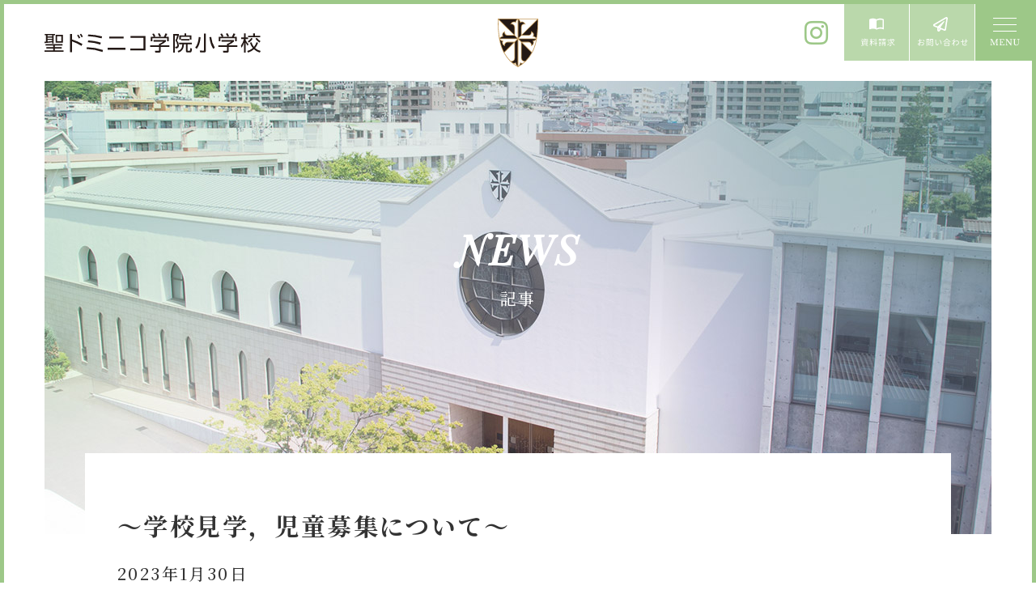

--- FILE ---
content_type: text/html; charset=UTF-8
request_url: https://elem.dominic.ac.jp/%EF%BD%9E%E5%AD%A6%E6%A0%A1%E8%A6%8B%E5%AD%A6%EF%BC%8C%E5%85%90%E7%AB%A5%E5%8B%9F%E9%9B%86%E3%81%AB%E3%81%A4%E3%81%84%E3%81%A6%EF%BD%9E-3/
body_size: 6421
content:
<!doctype html>
<html class="no-js" lang="ja">
<head>
<meta charset="UTF-8">
<meta name="viewport" content="width=device-width">
<meta name="format-detection" content="telephone=no">
<script async src='https://www.googletagmanager.com/gtag/js?id=G-8BL26R7RLJ'></script>
<script>
  window.dataLayer = window.dataLayer || [];
  function gtag(){dataLayer.push(arguments);}
  gtag('js', new Date());
  gtag('config', 'G-8BL26R7RLJ');
</script>
<title>～学校見学，児童募集について～  |  聖ドミニコ学院小学校</title>
<meta name='robots' content='max-image-preview:large' />
<link rel='dns-prefetch' href='//ajax.googleapis.com' />
<link rel="alternate" title="oEmbed (JSON)" type="application/json+oembed" href="https://elem.dominic.ac.jp/wp-json/oembed/1.0/embed?url=https%3A%2F%2Felem.dominic.ac.jp%2F%25ef%25bd%259e%25e5%25ad%25a6%25e6%25a0%25a1%25e8%25a6%258b%25e5%25ad%25a6%25ef%25bc%258c%25e5%2585%2590%25e7%25ab%25a5%25e5%258b%259f%25e9%259b%2586%25e3%2581%25ab%25e3%2581%25a4%25e3%2581%2584%25e3%2581%25a6%25ef%25bd%259e-3%2F" />
<link rel="alternate" title="oEmbed (XML)" type="text/xml+oembed" href="https://elem.dominic.ac.jp/wp-json/oembed/1.0/embed?url=https%3A%2F%2Felem.dominic.ac.jp%2F%25ef%25bd%259e%25e5%25ad%25a6%25e6%25a0%25a1%25e8%25a6%258b%25e5%25ad%25a6%25ef%25bc%258c%25e5%2585%2590%25e7%25ab%25a5%25e5%258b%259f%25e9%259b%2586%25e3%2581%25ab%25e3%2581%25a4%25e3%2581%2584%25e3%2581%25a6%25ef%25bd%259e-3%2F&#038;format=xml" />
<style id='wp-img-auto-sizes-contain-inline-css' type='text/css'>
img:is([sizes=auto i],[sizes^="auto," i]){contain-intrinsic-size:3000px 1500px}
/*# sourceURL=wp-img-auto-sizes-contain-inline-css */
</style>
<style id='wp-block-library-inline-css' type='text/css'>
:root{--wp-block-synced-color:#7a00df;--wp-block-synced-color--rgb:122,0,223;--wp-bound-block-color:var(--wp-block-synced-color);--wp-editor-canvas-background:#ddd;--wp-admin-theme-color:#007cba;--wp-admin-theme-color--rgb:0,124,186;--wp-admin-theme-color-darker-10:#006ba1;--wp-admin-theme-color-darker-10--rgb:0,107,160.5;--wp-admin-theme-color-darker-20:#005a87;--wp-admin-theme-color-darker-20--rgb:0,90,135;--wp-admin-border-width-focus:2px}@media (min-resolution:192dpi){:root{--wp-admin-border-width-focus:1.5px}}.wp-element-button{cursor:pointer}:root .has-very-light-gray-background-color{background-color:#eee}:root .has-very-dark-gray-background-color{background-color:#313131}:root .has-very-light-gray-color{color:#eee}:root .has-very-dark-gray-color{color:#313131}:root .has-vivid-green-cyan-to-vivid-cyan-blue-gradient-background{background:linear-gradient(135deg,#00d084,#0693e3)}:root .has-purple-crush-gradient-background{background:linear-gradient(135deg,#34e2e4,#4721fb 50%,#ab1dfe)}:root .has-hazy-dawn-gradient-background{background:linear-gradient(135deg,#faaca8,#dad0ec)}:root .has-subdued-olive-gradient-background{background:linear-gradient(135deg,#fafae1,#67a671)}:root .has-atomic-cream-gradient-background{background:linear-gradient(135deg,#fdd79a,#004a59)}:root .has-nightshade-gradient-background{background:linear-gradient(135deg,#330968,#31cdcf)}:root .has-midnight-gradient-background{background:linear-gradient(135deg,#020381,#2874fc)}:root{--wp--preset--font-size--normal:16px;--wp--preset--font-size--huge:42px}.has-regular-font-size{font-size:1em}.has-larger-font-size{font-size:2.625em}.has-normal-font-size{font-size:var(--wp--preset--font-size--normal)}.has-huge-font-size{font-size:var(--wp--preset--font-size--huge)}.has-text-align-center{text-align:center}.has-text-align-left{text-align:left}.has-text-align-right{text-align:right}.has-fit-text{white-space:nowrap!important}#end-resizable-editor-section{display:none}.aligncenter{clear:both}.items-justified-left{justify-content:flex-start}.items-justified-center{justify-content:center}.items-justified-right{justify-content:flex-end}.items-justified-space-between{justify-content:space-between}.screen-reader-text{border:0;clip-path:inset(50%);height:1px;margin:-1px;overflow:hidden;padding:0;position:absolute;width:1px;word-wrap:normal!important}.screen-reader-text:focus{background-color:#ddd;clip-path:none;color:#444;display:block;font-size:1em;height:auto;left:5px;line-height:normal;padding:15px 23px 14px;text-decoration:none;top:5px;width:auto;z-index:100000}html :where(.has-border-color){border-style:solid}html :where([style*=border-top-color]){border-top-style:solid}html :where([style*=border-right-color]){border-right-style:solid}html :where([style*=border-bottom-color]){border-bottom-style:solid}html :where([style*=border-left-color]){border-left-style:solid}html :where([style*=border-width]){border-style:solid}html :where([style*=border-top-width]){border-top-style:solid}html :where([style*=border-right-width]){border-right-style:solid}html :where([style*=border-bottom-width]){border-bottom-style:solid}html :where([style*=border-left-width]){border-left-style:solid}html :where(img[class*=wp-image-]){height:auto;max-width:100%}:where(figure){margin:0 0 1em}html :where(.is-position-sticky){--wp-admin--admin-bar--position-offset:var(--wp-admin--admin-bar--height,0px)}@media screen and (max-width:600px){html :where(.is-position-sticky){--wp-admin--admin-bar--position-offset:0px}}

/*# sourceURL=wp-block-library-inline-css */
</style><style id='global-styles-inline-css' type='text/css'>
:root{--wp--preset--aspect-ratio--square: 1;--wp--preset--aspect-ratio--4-3: 4/3;--wp--preset--aspect-ratio--3-4: 3/4;--wp--preset--aspect-ratio--3-2: 3/2;--wp--preset--aspect-ratio--2-3: 2/3;--wp--preset--aspect-ratio--16-9: 16/9;--wp--preset--aspect-ratio--9-16: 9/16;--wp--preset--color--black: #000000;--wp--preset--color--cyan-bluish-gray: #abb8c3;--wp--preset--color--white: #ffffff;--wp--preset--color--pale-pink: #f78da7;--wp--preset--color--vivid-red: #cf2e2e;--wp--preset--color--luminous-vivid-orange: #ff6900;--wp--preset--color--luminous-vivid-amber: #fcb900;--wp--preset--color--light-green-cyan: #7bdcb5;--wp--preset--color--vivid-green-cyan: #00d084;--wp--preset--color--pale-cyan-blue: #8ed1fc;--wp--preset--color--vivid-cyan-blue: #0693e3;--wp--preset--color--vivid-purple: #9b51e0;--wp--preset--gradient--vivid-cyan-blue-to-vivid-purple: linear-gradient(135deg,rgb(6,147,227) 0%,rgb(155,81,224) 100%);--wp--preset--gradient--light-green-cyan-to-vivid-green-cyan: linear-gradient(135deg,rgb(122,220,180) 0%,rgb(0,208,130) 100%);--wp--preset--gradient--luminous-vivid-amber-to-luminous-vivid-orange: linear-gradient(135deg,rgb(252,185,0) 0%,rgb(255,105,0) 100%);--wp--preset--gradient--luminous-vivid-orange-to-vivid-red: linear-gradient(135deg,rgb(255,105,0) 0%,rgb(207,46,46) 100%);--wp--preset--gradient--very-light-gray-to-cyan-bluish-gray: linear-gradient(135deg,rgb(238,238,238) 0%,rgb(169,184,195) 100%);--wp--preset--gradient--cool-to-warm-spectrum: linear-gradient(135deg,rgb(74,234,220) 0%,rgb(151,120,209) 20%,rgb(207,42,186) 40%,rgb(238,44,130) 60%,rgb(251,105,98) 80%,rgb(254,248,76) 100%);--wp--preset--gradient--blush-light-purple: linear-gradient(135deg,rgb(255,206,236) 0%,rgb(152,150,240) 100%);--wp--preset--gradient--blush-bordeaux: linear-gradient(135deg,rgb(254,205,165) 0%,rgb(254,45,45) 50%,rgb(107,0,62) 100%);--wp--preset--gradient--luminous-dusk: linear-gradient(135deg,rgb(255,203,112) 0%,rgb(199,81,192) 50%,rgb(65,88,208) 100%);--wp--preset--gradient--pale-ocean: linear-gradient(135deg,rgb(255,245,203) 0%,rgb(182,227,212) 50%,rgb(51,167,181) 100%);--wp--preset--gradient--electric-grass: linear-gradient(135deg,rgb(202,248,128) 0%,rgb(113,206,126) 100%);--wp--preset--gradient--midnight: linear-gradient(135deg,rgb(2,3,129) 0%,rgb(40,116,252) 100%);--wp--preset--font-size--small: 13px;--wp--preset--font-size--medium: 20px;--wp--preset--font-size--large: 36px;--wp--preset--font-size--x-large: 42px;--wp--preset--spacing--20: 0.44rem;--wp--preset--spacing--30: 0.67rem;--wp--preset--spacing--40: 1rem;--wp--preset--spacing--50: 1.5rem;--wp--preset--spacing--60: 2.25rem;--wp--preset--spacing--70: 3.38rem;--wp--preset--spacing--80: 5.06rem;--wp--preset--shadow--natural: 6px 6px 9px rgba(0, 0, 0, 0.2);--wp--preset--shadow--deep: 12px 12px 50px rgba(0, 0, 0, 0.4);--wp--preset--shadow--sharp: 6px 6px 0px rgba(0, 0, 0, 0.2);--wp--preset--shadow--outlined: 6px 6px 0px -3px rgb(255, 255, 255), 6px 6px rgb(0, 0, 0);--wp--preset--shadow--crisp: 6px 6px 0px rgb(0, 0, 0);}:where(.is-layout-flex){gap: 0.5em;}:where(.is-layout-grid){gap: 0.5em;}body .is-layout-flex{display: flex;}.is-layout-flex{flex-wrap: wrap;align-items: center;}.is-layout-flex > :is(*, div){margin: 0;}body .is-layout-grid{display: grid;}.is-layout-grid > :is(*, div){margin: 0;}:where(.wp-block-columns.is-layout-flex){gap: 2em;}:where(.wp-block-columns.is-layout-grid){gap: 2em;}:where(.wp-block-post-template.is-layout-flex){gap: 1.25em;}:where(.wp-block-post-template.is-layout-grid){gap: 1.25em;}.has-black-color{color: var(--wp--preset--color--black) !important;}.has-cyan-bluish-gray-color{color: var(--wp--preset--color--cyan-bluish-gray) !important;}.has-white-color{color: var(--wp--preset--color--white) !important;}.has-pale-pink-color{color: var(--wp--preset--color--pale-pink) !important;}.has-vivid-red-color{color: var(--wp--preset--color--vivid-red) !important;}.has-luminous-vivid-orange-color{color: var(--wp--preset--color--luminous-vivid-orange) !important;}.has-luminous-vivid-amber-color{color: var(--wp--preset--color--luminous-vivid-amber) !important;}.has-light-green-cyan-color{color: var(--wp--preset--color--light-green-cyan) !important;}.has-vivid-green-cyan-color{color: var(--wp--preset--color--vivid-green-cyan) !important;}.has-pale-cyan-blue-color{color: var(--wp--preset--color--pale-cyan-blue) !important;}.has-vivid-cyan-blue-color{color: var(--wp--preset--color--vivid-cyan-blue) !important;}.has-vivid-purple-color{color: var(--wp--preset--color--vivid-purple) !important;}.has-black-background-color{background-color: var(--wp--preset--color--black) !important;}.has-cyan-bluish-gray-background-color{background-color: var(--wp--preset--color--cyan-bluish-gray) !important;}.has-white-background-color{background-color: var(--wp--preset--color--white) !important;}.has-pale-pink-background-color{background-color: var(--wp--preset--color--pale-pink) !important;}.has-vivid-red-background-color{background-color: var(--wp--preset--color--vivid-red) !important;}.has-luminous-vivid-orange-background-color{background-color: var(--wp--preset--color--luminous-vivid-orange) !important;}.has-luminous-vivid-amber-background-color{background-color: var(--wp--preset--color--luminous-vivid-amber) !important;}.has-light-green-cyan-background-color{background-color: var(--wp--preset--color--light-green-cyan) !important;}.has-vivid-green-cyan-background-color{background-color: var(--wp--preset--color--vivid-green-cyan) !important;}.has-pale-cyan-blue-background-color{background-color: var(--wp--preset--color--pale-cyan-blue) !important;}.has-vivid-cyan-blue-background-color{background-color: var(--wp--preset--color--vivid-cyan-blue) !important;}.has-vivid-purple-background-color{background-color: var(--wp--preset--color--vivid-purple) !important;}.has-black-border-color{border-color: var(--wp--preset--color--black) !important;}.has-cyan-bluish-gray-border-color{border-color: var(--wp--preset--color--cyan-bluish-gray) !important;}.has-white-border-color{border-color: var(--wp--preset--color--white) !important;}.has-pale-pink-border-color{border-color: var(--wp--preset--color--pale-pink) !important;}.has-vivid-red-border-color{border-color: var(--wp--preset--color--vivid-red) !important;}.has-luminous-vivid-orange-border-color{border-color: var(--wp--preset--color--luminous-vivid-orange) !important;}.has-luminous-vivid-amber-border-color{border-color: var(--wp--preset--color--luminous-vivid-amber) !important;}.has-light-green-cyan-border-color{border-color: var(--wp--preset--color--light-green-cyan) !important;}.has-vivid-green-cyan-border-color{border-color: var(--wp--preset--color--vivid-green-cyan) !important;}.has-pale-cyan-blue-border-color{border-color: var(--wp--preset--color--pale-cyan-blue) !important;}.has-vivid-cyan-blue-border-color{border-color: var(--wp--preset--color--vivid-cyan-blue) !important;}.has-vivid-purple-border-color{border-color: var(--wp--preset--color--vivid-purple) !important;}.has-vivid-cyan-blue-to-vivid-purple-gradient-background{background: var(--wp--preset--gradient--vivid-cyan-blue-to-vivid-purple) !important;}.has-light-green-cyan-to-vivid-green-cyan-gradient-background{background: var(--wp--preset--gradient--light-green-cyan-to-vivid-green-cyan) !important;}.has-luminous-vivid-amber-to-luminous-vivid-orange-gradient-background{background: var(--wp--preset--gradient--luminous-vivid-amber-to-luminous-vivid-orange) !important;}.has-luminous-vivid-orange-to-vivid-red-gradient-background{background: var(--wp--preset--gradient--luminous-vivid-orange-to-vivid-red) !important;}.has-very-light-gray-to-cyan-bluish-gray-gradient-background{background: var(--wp--preset--gradient--very-light-gray-to-cyan-bluish-gray) !important;}.has-cool-to-warm-spectrum-gradient-background{background: var(--wp--preset--gradient--cool-to-warm-spectrum) !important;}.has-blush-light-purple-gradient-background{background: var(--wp--preset--gradient--blush-light-purple) !important;}.has-blush-bordeaux-gradient-background{background: var(--wp--preset--gradient--blush-bordeaux) !important;}.has-luminous-dusk-gradient-background{background: var(--wp--preset--gradient--luminous-dusk) !important;}.has-pale-ocean-gradient-background{background: var(--wp--preset--gradient--pale-ocean) !important;}.has-electric-grass-gradient-background{background: var(--wp--preset--gradient--electric-grass) !important;}.has-midnight-gradient-background{background: var(--wp--preset--gradient--midnight) !important;}.has-small-font-size{font-size: var(--wp--preset--font-size--small) !important;}.has-medium-font-size{font-size: var(--wp--preset--font-size--medium) !important;}.has-large-font-size{font-size: var(--wp--preset--font-size--large) !important;}.has-x-large-font-size{font-size: var(--wp--preset--font-size--x-large) !important;}
/*# sourceURL=global-styles-inline-css */
</style>

<style id='classic-theme-styles-inline-css' type='text/css'>
/*! This file is auto-generated */
.wp-block-button__link{color:#fff;background-color:#32373c;border-radius:9999px;box-shadow:none;text-decoration:none;padding:calc(.667em + 2px) calc(1.333em + 2px);font-size:1.125em}.wp-block-file__button{background:#32373c;color:#fff;text-decoration:none}
/*# sourceURL=/wp-includes/css/classic-themes.min.css */
</style>
<link rel='stylesheet' id='uikit-css' href='https://elem.dominic.ac.jp/wp-content/themes/lab-dominic/assets/css/uikit.css?ver=3.0.0.20' type='text/css' media='all' />
<link rel='stylesheet' id='parent-css' href='https://elem.dominic.ac.jp/wp-content/themes/lab-dominic/style.css?ver=1.0' type='text/css' media='all' />
<link rel='stylesheet' id='class-css' href='https://elem.dominic.ac.jp/wp-content/themes/lab-dominic/assets/css/class.css?ver=1.0.0' type='text/css' media='all' />
<link rel='stylesheet' id='icons-css' href='https://elem.dominic.ac.jp/wp-content/themes/lab-dominic/assets/css/icon.css?ver=1.0' type='text/css' media='all' />
<link rel='stylesheet' id='lab-bizkit-style-css' href='https://elem.dominic.ac.jp/wp-content/themes/lab-dominic-elem/style.css?ver=1.0.0' type='text/css' media='all' />
<link rel='stylesheet' id='color-css' href='https://elem.dominic.ac.jp/wp-content/themes/lab-dominic-elem/assets/css/color.css?ver=1.0.0' type='text/css' media='all' />
<link rel="https://api.w.org/" href="https://elem.dominic.ac.jp/wp-json/" /><link rel="alternate" title="JSON" type="application/json" href="https://elem.dominic.ac.jp/wp-json/wp/v2/posts/6388" /><link rel="canonical" href="https://elem.dominic.ac.jp/%ef%bd%9e%e5%ad%a6%e6%a0%a1%e8%a6%8b%e5%ad%a6%ef%bc%8c%e5%85%90%e7%ab%a5%e5%8b%9f%e9%9b%86%e3%81%ab%e3%81%a4%e3%81%84%e3%81%a6%ef%bd%9e-3/" />
<link rel='shortlink' href='https://elem.dominic.ac.jp/?p=6388' />
<style type="text/css">
a[href*="tel:"] {
	pointer-events: none;
	cursor: default;
	text-decoration: none;
}
</style>

<meta property="og:title" content="～学校見学，児童募集について～">
<meta property="og:description" content="学校見学を随時受け付けています。子供たちの学校生活の様子をご覧いただけます。 ご希望の方は、メールまたはお電話で学校にお問い合わせください。 &nbsp; また、現在2023年度1年生の追加募集、並び">
<meta property="og:type" content="article">
<meta property="og:url" content="https://elem.dominic.ac.jp/%ef%bd%9e%e5%ad%a6%e6%a0%a1%e8%a6%8b%e5%ad%a6%ef%bc%8c%e5%85%90%e7%ab%a5%e5%8b%9f%e9%9b%86%e3%81%ab%e3%81%a4%e3%81%84%e3%81%a6%ef%bd%9e-3/">
<meta property="og:image" content="https://elem.dominic.ac.jp/wp-content/themes/lab-dominic-elem/assets/images/ogp-default.png">
<meta property="og:site_name" content="聖ドミニコ学院小学校">
<meta property="og:locale" content="ja_JP">
<link rel="icon" sizes="16x16" href="https://elem.dominic.ac.jp/wp-content/themes/lab-dominic/assets/images/favicon-16x16.png" />
<link rel="icon" sizes="32x32" href="https://elem.dominic.ac.jp/wp-content/themes/lab-dominic/assets/images/favicon-32x32.png" />
<link rel="apple-touch-icon" href="https://elem.dominic.ac.jp/wp-content/themes/lab-dominic/assets/images/apple-touch-icon.png" />
</head>

<body class="wp-singular post-template-default single single-post postid-6388 single-format-standard wp-theme-lab-dominic wp-child-theme-lab-dominic-elem">
<a class="skip-link uk-hidden" href="#content">コンテンツへスキップ</a>
<div id="wrap">
<div class="offcanvas-wrap">
		<div class="ofc-sitemapmenu">
		<div class="uk-container">
<ul uk-nav>
	<li class="page_item_has_children uk-width-1-1 uk-width-1-4@s">
		<button uk-toggle="cls: chil-active" type="button"></button>
		<a href="https://elem.dominic.ac.jp/greeting/">ご挨拶</a>
		<ul class="uk-nav-sub">
			<li>
				<a href="https://elem.dominic.ac.jp/greeting/principal/">校長メッセージ</a>
			</li>
			<li>
				<a href="https://elem.dominic.ac.jp/greeting/teachers/">先生からメッセージ</a>
			</li>
		</ul>
	</li>
	<li class="page_item_has_children uk-width-1-1 uk-width-1-4@s">
		<button uk-toggle="cls: chil-active" type="button"></button>
		<a href="https://elem.dominic.ac.jp/education/">教育方針</a>
		<ul class="uk-nav-sub">
<li><a href="https://elem.dominic.ac.jp/education/policy/">教育方針　心・礼・知</a></li>
<li><a href="https://elem.dominic.ac.jp/education/kokoro/">心の育成</a></li>
<li><a href="https://elem.dominic.ac.jp/education/rei/">礼の育成</a></li>
<li><a href="https://elem.dominic.ac.jp/education/chi/">知の育成</a></li>
		</ul>
	</li>
	<li class="page_item_has_children uk-width-1-1 uk-width-1-2@s">
		<button uk-toggle="cls: chil-active" type="button"></button>
		<a href="https://elem.dominic.ac.jp/admission/">募集案内</a>
		<ul class="uk-nav-sub uk-grid-collapse uk-child-width-1-2@s" uk-grid>
<li><a href="https://elem.dominic.ac.jp/admission/introduce/">児童募集のご案内</a></li>
<li><a href="https://elem.dominic.ac.jp/admission/dayev/">体験入学</a></li>
<li><a href="https://elem.dominic.ac.jp/admission/kengaku/">学校見学会</a></li>
<li><a href="https://elem.dominic.ac.jp/admission/faq/">よくある質問</a></li>
<li><a href="https://elem.dominic.ac.jp/admission/paper/">諸届出用紙</a></li>
<li><a href="https://elem.dominic.ac.jp/admission/results/">卒業生進学先</a></li>
		</ul>
	</li>
	<li class="page_item_has_children uk-width-1-1 uk-width-1-2@s">
		<button uk-toggle="cls: chil-active" type="button"></button>
		<a href="https://elem.dominic.ac.jp/life/">学校紹介</a>
		<ul class="uk-nav-sub uk-grid-collapse uk-child-width-1-2@s" uk-grid>
			<li>
				<a href="https://elem.dominic.ac.jp/life/school-life/">学校生活</a>
			</li>
			<li>
				<a href="https://elem.dominic.ac.jp/life/year/">年間行事</a>
			</li>
			<li>
				<a href="https://elem.dominic.ac.jp/life/club/">委員会・クラブ活動</a>
			</li>
			<li>
				<a href="https://elem.dominic.ac.jp/life/prize/">検定合格、入賞・入選</a>
			</li>
			<li>
				<a href="https://elem.dominic.ac.jp/life/school-introduction-video/">学校紹介ムービー</a>
			</li>
			<li>
				<a href="https://elem.dominic.ac.jp/life/schoolbag/">通学用ランドセルについて</a>
			</li>
		</ul>
	</li>
	<li class="page_item_has_children uk-width-1-1 uk-width-1-4@s">
		<button uk-toggle="cls: chil-active" type="button"></button>
		<a href="https://elem.dominic.ac.jp/guide/">施設紹介</a>
		<ul class="uk-nav-sub">
			<li>
				<a href="https://elem.dominic.ac.jp/guide/facility/">設備紹介</a>
			</li>
			<li>
				<a href="https://elem.dominic.ac.jp/guide/safety/">安心・安全</a>
			</li>
			<li>
				<a href="https://elem.dominic.ac.jp/guide/schoolbus/">スクールバス</a>
			</li>
		</ul>
	</li>
</ul>
		</div>
	</div>
	<div class="ofc-footer">
		<div class="ofc-footmenu">
			<ul class="uk-nav footer-submenu">
				<li><a href="https://elem.dominic.ac.jp/blog/">お知らせ</a></li>
				<li><a href="https://elem.dominic.ac.jp/sitemap/">サイトマップ</a></li>
				<li><a href="https://elem.dominic.ac.jp/access/">アクセス</a></li>
				<li><a href="https://elem.dominic.ac.jp/privacy/">個人情報保護方針</a></li>
				<li><a href="https://elem.dominic.ac.jp/transaction/">特定商取引法に基づく表示</a></li>
			</ul>
			<ul class="uk-nav footer-submenu">
				<li><a href="https://www.dominic.ac.jp/contribute/">寄付金の募集</a></li>
			</ul>
		</div>
		<div class="ofc-footsns">
			<h4>follow us</h4>
			<ul class="sns-iconav">
				<li><a href="https://www.instagram.com/dominic_sendai/" target="_blank"><i class="icon-instagram"></i></a></li>
			</ul>
		</div>
	</div>
</div>
<div id="headmain">
	<header id="masthead" class="site-header" uk-sticky>
		<div class="site-logo"><a href="https://elem.dominic.ac.jp" rel="home">聖ドミニコ学院小学校</a></div>

		<div class="head-rightnav">
			<div class="snsicon"><a href="https://www.instagram.com/dominic_sendai/" target="_blank"><i class="icon-instagram"></i></a></div>
			<div class="head-rm-part">
				<a href="https://elem.dominic.ac.jp/request/" class="headic-shiryo">資料請求</a>
			</div>
			<div class="head-rm-part">
				<a href="https://elem.dominic.ac.jp/contact/" class="headic-toi">お問い合わせ</a>
			</div>
			<div class="head-rn-part">
				<a href="#wrap" class="offcanvas-toggle" uk-toggle="target: #wrap; cls: ofc-active">MENU</a>
			</div>
		</div>

	</header><!-- #masthead -->

	<div id="content" class="site-content">

	<div id="main" class="site-main">

		<div class="page-header">
						<div class="uk-cover-container"><img src="https://elem.dominic.ac.jp/wp-content/themes/lab-dominic-elem/assets/images/2025/head-blog.jpg" alt="" uk-cover /></div>
			<div class="second-title">
				<h1>NEWS</h1>
				<p>記事</p>
			</div>
		</div>

		
		<div class="title-header single-post-title">
			<div class="uk-container">
				<h2>～学校見学，児童募集について～</h2>
				<p><span class="posted-on"><time class="entry-date published updated" datetime="2023-01-30T11:09:20+09:00">2023年1月30日</time></span><span class="cat-links uk-hidden"><a href="https://elem.dominic.ac.jp/category/information/" rel="category tag">お知らせ</a>、<a href="https://elem.dominic.ac.jp/category/boshu/" rel="category tag">児童募集関連</a></span></p>
			</div>
		</div>

		<div class="page-content">

			<div class="uk-container">

				<div class="entry-content">

					<p>学校見学を随時受け付けています。子供たちの学校生活の様子をご覧いただけます。</p>
<p>ご希望の方は、メールまたはお電話で学校にお問い合わせください。</p>
<p>&nbsp;</p>
<p>また、現在2023年度1年生の追加募集、並びに現1～4年生の転入・編入募集も行っております。</p>
<p>各学年、若干名の募集となっておりますので、ご関心のある方は学校にお問い合わせください。</p>
<p>&nbsp;</p>
<p>お問い合わせ先</p>
<p><a href="mailto:elem@dominic.ac.jp">elem@dominic.ac.jp</a></p>
<p>022-222-6337（代）</p>
<p><a href="https://elem.dominic.ac.jp/wp-content/uploads/2022/11/49ef72b19c9b2addea8db508ca9b00b7.jpg"><img decoding="async" src="https://elem.dominic.ac.jp/wp-content/uploads/2022/11/49ef72b19c9b2addea8db508ca9b00b7-266x173.jpg" alt="" width="266" height="173" class="alignnone size-thumbnail wp-image-6170" /></a> <a href="https://elem.dominic.ac.jp/wp-content/uploads/2022/11/20cfce153c6dcbd30dc35695758066ae.jpg"><img decoding="async" src="https://elem.dominic.ac.jp/wp-content/uploads/2022/11/20cfce153c6dcbd30dc35695758066ae-266x173.jpg" alt="" width="266" height="173" class="alignnone size-thumbnail wp-image-6171" /></a> <a href="https://elem.dominic.ac.jp/wp-content/uploads/2022/11/041c8e89b678b46731ac2144bc87c2e7.jpg"><img decoding="async" src="https://elem.dominic.ac.jp/wp-content/uploads/2022/11/041c8e89b678b46731ac2144bc87c2e7-266x173.jpg" alt="" width="266" height="173" class="alignnone size-thumbnail wp-image-6172" /></a> <a href="https://elem.dominic.ac.jp/wp-content/uploads/2022/11/3d286c066077720590e492e614c9bbcc.jpg"><img loading="lazy" decoding="async" src="https://elem.dominic.ac.jp/wp-content/uploads/2022/11/3d286c066077720590e492e614c9bbcc-266x173.jpg" alt="" width="266" height="173" class="alignnone size-thumbnail wp-image-6173" /></a></p>

				</div>

				
	<nav class="navigation post-navigation" aria-label="投稿">
		<h2 class="screen-reader-text">投稿ナビゲーション</h2>
		<div class="nav-links"><div class="nav-previous"><a href="https://elem.dominic.ac.jp/%e6%81%a9%e5%b8%ab%e5%8f%82%e8%a6%b3-4/" rel="prev">恩師参観</a></div><div class="nav-next"><a href="https://elem.dominic.ac.jp/%e7%b5%a6%e9%a3%9f%e5%a7%94%e5%93%a1%e4%bc%9a%e3%80%80%e5%8b%9f%e9%87%91%e6%b4%bb%e5%8b%95/" rel="next">給食委員会　募金活動</a></div></div>
	</nav>
			</div>

		</div>

		

	</div><!-- #main -->



	</div><!-- #content -->
</div><!-- #headmain -->

<ul class="uk-nav school-link">
	<li><a href="https://high.dominic.ac.jp/" class="sc-high">
		<img src="https://elem.dominic.ac.jp/wp-content/themes/lab-dominic/assets/images/sln-high.svg" alt="高等学校" class="uk-visible@s">
		<img src="https://elem.dominic.ac.jp/wp-content/themes/lab-dominic/assets/images/sln-high_sp.svg" alt="高等学校" class="uk-hidden@s">
	</a></li>
	<li><a href="https://high.dominic.ac.jp/" class="sc-jh">
		<img src="https://elem.dominic.ac.jp/wp-content/themes/lab-dominic/assets/images/sln-jh.svg" alt="中学校" class="uk-visible@s">
		<img src="https://elem.dominic.ac.jp/wp-content/themes/lab-dominic/assets/images/sln-jh_sp.svg" alt="中学校" class="uk-hidden@s">
	</a></li>
	<li><a href="https://elem.dominic.ac.jp/" class="sc-elem">
		<img src="https://elem.dominic.ac.jp/wp-content/themes/lab-dominic/assets/images/sln-elem.svg" alt="小学校" class="uk-visible@s">
		<img src="https://elem.dominic.ac.jp/wp-content/themes/lab-dominic/assets/images/sln-elem_sp.svg" alt="小学校" class="uk-hidden@s">
	</a></li>
	<li><a href="https://t-kind.dominic.ac.jp/" class="sc-tkind">
		<img src="https://elem.dominic.ac.jp/wp-content/themes/lab-dominic/assets/images/sln-tkind.svg" alt="幼稚園（角五郎）" class="uk-visible@s">
		<img src="https://elem.dominic.ac.jp/wp-content/themes/lab-dominic/assets/images/sln-tkind_sp.svg" alt="幼稚園（角五郎）" class="uk-hidden@s">
	</a></li>
	<li><a href="https://k-kind.dominic.ac.jp/" class="sc-kkind">
		<img src="https://elem.dominic.ac.jp/wp-content/themes/lab-dominic/assets/images/sln-kkind.svg" alt="北仙台幼稚園" class="uk-visible@s">
		<img src="https://elem.dominic.ac.jp/wp-content/themes/lab-dominic/assets/images/sln-kkind_sp.svg" alt="北仙台幼稚園" class="uk-hidden@s">
	</a></li>
</ul>

<footer class="site-footer">
	<div class="uk-container uk-text-center">
		<h3 class="foot-logo"><a href="https://elem.dominic.ac.jp" rel="home"><img src="https://elem.dominic.ac.jp/wp-content/themes/lab-dominic-elem/assets/images/logo_ft.svg" height="50" alt="聖ドミニコ学院小学校"></a></h3>
		<p class="foot-address">〒980-0874<br class="spbr"> 宮城県仙台市青葉区角五郎2-2-14<br>
			TEL 022-222-6337<span class="uk-visible@s">／</span><br class="spbr">FAX 022-221-6203</p>
		<nav class="footer-nav">
			<ul class="uk-nav footer-submenu">
				<li><a href="https://elem.dominic.ac.jp/access/">アクセス</a></li>
				<li><a href="https://elem.dominic.ac.jp/sitemap/">サイトマップ</a></li>
				<li><a href="https://elem.dominic.ac.jp/privacy/">個人情報保護方針</a></li>
				<li><a href="https://elem.dominic.ac.jp/transaction/">特定商取引法に基づく表示</a></li>
			</ul>
		</nav>
		<div class="copyright uk-text-center">&copy; St. Dominic Elementary School</div>
	</div>
</footer><!-- #colophon -->

<div class="bottom-logo"><a href="https://www.dominic.ac.jp/"><img src="https://elem.dominic.ac.jp/wp-content/themes/lab-dominic/assets/images/logo_ft.svg" height="40" alt="学校法人聖ドミニコ学院"></a></div>

</div><!-- #wrap -->

<script type="speculationrules">
{"prefetch":[{"source":"document","where":{"and":[{"href_matches":"/*"},{"not":{"href_matches":["/wp-*.php","/wp-admin/*","/wp-content/uploads/*","/wp-content/*","/wp-content/plugins/*","/wp-content/themes/lab-dominic-elem/*","/wp-content/themes/lab-dominic/*","/*\\?(.+)"]}},{"not":{"selector_matches":"a[rel~=\"nofollow\"]"}},{"not":{"selector_matches":".no-prefetch, .no-prefetch a"}}]},"eagerness":"conservative"}]}
</script>
<script type="text/javascript" src="https://ajax.googleapis.com/ajax/libs/jquery/3.5.1/jquery.min.js" id="jquery-js"></script>
<script type="text/javascript" src="https://elem.dominic.ac.jp/wp-content/themes/lab-dominic/assets/js/uikit.min.js?ver=3.0.0.20" id="uikit-js-js"></script>
<script type="text/javascript" src="https://elem.dominic.ac.jp/wp-content/themes/lab-dominic/assets/js/uikit-icons.min.js?ver=3.0.0.20" id="uikit-icon-js"></script>
<script type="text/javascript" src="https://elem.dominic.ac.jp/wp-content/themes/lab-dominic/assets/js/setting.js?ver=6.9" id="lab-bizkit-start-js"></script>
<script type="text/javascript" src="https://elem.dominic.ac.jp/wp-content/themes/lab-dominic/assets/js/skip-link-focus-fix.js?ver=6.9" id="lab-bizkit-skip-link-focus-fix-js"></script>
<script type="text/javascript" src="https://elem.dominic.ac.jp/wp-content/plugins/page-links-to/dist/new-tab.js?ver=3.3.7" id="page-links-to-js"></script>

</body>
</html>


--- FILE ---
content_type: text/css
request_url: https://elem.dominic.ac.jp/wp-content/themes/lab-dominic/assets/css/class.css?ver=1.0.0
body_size: 2180
content:
@charset "utf-8";

/* view more */
.viewmore {
	display: inline-block;
	width: 234px;
	height: 16px;
	background: url("../images/bt-viewmore.svg") right center no-repeat;
	background-size: auto 100%;
	overflow: hidden;
	text-align: left;
	text-indent: -999em;
}
.viewmore.morewhite {
	background-image: url("../images/bt-viewmore-w.svg");
}
@media(max-width: 639px) {
	.viewmore {
		width: 120px;
		height: 11px;
	}
}

/* 終了しました */

.closed {
	display: inline-block;
	position: relative;
	overflow: hidden;
	cursor: default;
}
.closed:hover {
	  opacity: 1;
}
.closed>img, .closed>picture {
	opacity: .8;
}
.closed::after {
	content: '終了しました';
	font-size: 22px;
	display: flex;
	align-items: center;
	justify-content: center;
	text-align: center;
	position: absolute;
	top: 0;
	left: 0;
	width: 100%;
	height: 100%;
	background-color: rgba(91, 106, 116, 0.6);
	color: #fff;
}
@media(max-width: 639px) {
	.closed::after {
		font-size: 15px;
	}
}



/*********************
COMMON STYLES
*********************/

/* 文字サイズ */
.fs-huge {
	font-size: 150%; }
.fs-xlarge {
	font-size: 125%; }
.fs-large {
	font-size: 112.5%; }
.fs-medium {
	font-size: 100%; }
.fs-small {
	font-size: 87.5%; }

.ff-play {
	font-family: 'Playfair Display', serif;
}

.lheight11 {
	line-height: 1.1; }
.lheight13 {
	line-height: 1.3; }
.lheight15 {
	line-height: 1.5; }
	.lheight18 {
	line-height: 1.8; }

.lspace01, .lspace02 {
	letter-spacing: .1em; }
@media(min-width: 640px) {
	.lspace02 {
		letter-spacing: .2em; }
}

.txCenter { text-align: center; }
.txRight { text-align: right; }
.txLeft { text-align: left; }

table.cellcenter * { text-align: center; }
table.cellmiddle * { vertical-align: middle !important; }
table.tdcenter td { text-align: center; }
table.tdright td { text-align: right; }
table.thcenter th { text-align: center; }
table.thright th { text-align: right; }

img.alignleft {
  margin-right: 1.5em;
	margin-bottom: 1em;
  display: inline;
  float: left; }

img.alignright {
  margin-left: 1.5em;
	margin-bottom: 1em;
  display: inline;
  float: right; }

img.aligncenter {
  margin-right: auto;
  margin-left: auto;
	margin-bottom: 1em;
  display: block;
  clear: both; }

img.dropshadow {
	box-shadow: 0 1px 4px #ccc;
}
a:hover img.dropshadow {
	box-shadow: 0 1px 4px #999;
}

.im-caption { text-align:center; font-size: .875em; margin-bottom: 1rem; }
.im-caption img { margin-bottom:.5rem; }

@media (max-width: 639px) {
img.alignleft, img.alignright {
	float: none;
	display: block;
  margin-right: auto;
  margin-left: auto;
  clear: both; }
}

/***** margin *****/
/* bottom */
.mgb00 { margin-bottom: 0 !important; }
.mgb05 { margin-bottom: 0.5em !important; }
.mgb10 { margin-bottom: 1em !important; }
.mgb15 { margin-bottom: 1.5em !important; }
.mgb20 { margin-bottom: 2em !important; }
.mgb30 { margin-bottom: 3em !important; }
.mgb40 { margin-bottom: 4em !important; }
.mgb50 { margin-bottom: 5em !important; }

/* top */
.mgt00 { margin-top: 0 !important; }
.mgt05 { margin-top: 0.5em !important; }
.mgt10 { margin-top: 1em !important; }
.mgt15 { margin-top: 1.5em !important; }
.mgt20 { margin-top: 2em !important; }
.mgt25 { margin-top: 2.5em !important; }
.mgt30 { margin-top: 3em !important; }
.mgt40 { margin-top: 4em !important; }
.mgt50 { margin-top: 5em !important; }

.mgt-05 { margin-top: -0.5em !important; }
.mgt-10 { margin-top: -1em !important; }
.mgt-15 { margin-top: -1.5em !important; }
.mgt-20 { margin-top: -2em !important; }

/* left */
.mgl05 { margin-left: 0.5em !important; }
.mgl10 { margin-left: 1em !important; }
.mgl15 { margin-left: 1.5em !important; }
.mgl20 { margin-left: 2em !important; }
.mgl30 { margin-left: 3em !important; }

@media (max-width:639px) {
	/* bottom */
	.mgb00 { margin-bottom: 0 !important; }
	.mgb05 { margin-bottom: 5px !important; }
	.mgb10 { margin-bottom: 10px !important; }
	.mgb15 { margin-bottom: 15px !important; }
	.mgb20 { margin-bottom: 20px !important; }
	.mgb30 { margin-bottom: 30px !important; }
	.mgb40 { margin-bottom: 40px !important; }
	.mgb50 { margin-bottom: 50px !important; }

	/* top */
	.mgt00 { margin-top: 0 !important; }
	.mgt05 { margin-top: 5px !important; }
	.mgt10 { margin-top: 10px !important; }
	.mgt15 { margin-top: 15px !important; }
	.mgt20 { margin-top: 20px !important; }
	.mgt25 { margin-top: 25px !important; }
	.mgt30 { margin-top: 30px !important; }
	.mgt40 { margin-top: 40px !important; }
	.mgt50 { margin-top: 50px !important; }

	.mgt-05 { margin-top: -5px !important; }
	.mgt-10 { margin-top: -10px !important; }
	.mgt-15 { margin-top: -15px !important; }
	.mgt-20 { margin-top: -20px !important; }

	/* left */
	.mgl05 { margin-left: 5px !important; }
	.mgl10 { margin-left: 10px !important; }
	.mgl15 { margin-left: 15px !important; }
	.mgl20 { margin-left: 20px !important; }
	.mgl30 { margin-left: 30px !important; }
}


/* 括弧番号リスト */
ol.kakkonum {
	list-style: none;
	margin-left: 0 !important;
	padding-left: 0;
}
ol.kakkonum > li{
  counter-increment: cnt;
	position:relative;
	padding-left: 2em;
}
ol.kakkonum > li:before{
  display: inline-block;
	position:absolute;
	top:0; left:0;
	width: 2em;
  content: "(" counter(cnt) ") ";
}

/* ○数字 */
ol.marunum { list-style: none; margin-left: 0 !important; padding-left: 0; }
ol.marunum > li { position: relative; padding-left: 1.5em; }
ol.marunum > li:before { position:absolute;top:0;left:0em; }
ol.marunum > li:nth-child(1):before { content:'\2460'; }
ol.marunum > li:nth-child(2):before { content:'\2461'; }
ol.marunum > li:nth-child(3):before { content:'\2462'; }
ol.marunum > li:nth-child(4):before { content:'\2463'; }
ol.marunum > li:nth-child(5):before { content:'\2464'; }
ol.marunum > li:nth-child(6):before { content:'\2465'; }
ol.marunum > li:nth-child(7):before { content:'\2466'; }
ol.marunum > li:nth-child(8):before { content:'\2467'; }
ol.marunum > li:nth-child(9):before { content:'\2468'; }
ol.marunum > li:nth-child(10):before { content:'\2469'; }

/* 字下げリスト */
.jisage-list { margin-left:0; list-style:none; }
.jisage-list li { padding-left: 1em; text-indent:-1em; margin-bottom: .5em; }
.jisage-list li:first-letter { display:inline-block; width: 1em; }

/* インラインリスト */
.list-inline {
	margin-left: 0;
	list-style: none; }
.list-inline li {
	display: inline-block;
	margin: 0 1.2em .5em 0; }



/*
<ul class="kaku-list">	■リスト
<ul class="maru-list">	●リスト
<ul class="kome-list">	※リスト
<ul class="pdf-list">	PDFリスト
<ul class="free-link">　リンクリスト
<ul class="ext-link">　外部リンクリスト
*/
.kaku-list, .maru-list, .pdf-list, .kome-list, .free-link, .ext-link {
	list-style: none; margin-left: 0.2em; padding-left: 0; }
.kaku-list > li, .maru-list > li, .pdf-list > li, .kome-list > li, .free-link > li, .ext-link > li {
	position: relative; padding-left:1.8em; }
.kaku-list > li:after, .maru-list > li:after, .pdf-list > li:after, .kome-list > li:after {
	display:inline-block; width: 1.2em; position: absolute; top:0; left:0; text-align: center; }
.kaku-list > li:after { content:'■'; }
.maru-list > li:after { content:'●'; }
.kome-list > li:after { content:'※'; }
.free-link > li:after {
	position: absolute;
	top: .7em; left: .3em;
	content: '';
	width: 0;
	height: 0;
	border-style: solid;
	border-width: 4px 0 4px 8px;
	border-color: transparent;
}
.ext-link > li:after,
.ext-link > li:before {
	position: absolute;
	content: '';
	width: 11px;
	height: 9px;
	border: solid 2px #fff;
}
.ext-link > li:before {
	top: 11px; left: -1px;
	z-index: 2;
}
.ext-link > li:after {
	top: 8px; left: 2px;
	z-index: 1;
}
.pdf-list > li:after,
.pdf-list > li:before {
	position: absolute;
	content: '';
}
.pdf-list > li:before {
	border: solid 1px #888;
	background: #fff;
	width: 10px;
	height: 13px;
	top: 8px; left: 0;
}
.pdf-list > li:after {
	width: 8px;
	height: 4px;
	top: 15px; left: 6px;
	background: red;
}



/* 段組リスト */
ul.col-list { margin-left: 0; list-style:none;}
@media (min-width: 640px) {
ul.col-list > li { float: left; padding-right: 1.5em; }
ul.col-50p > li { width:50%; }
ul.col-33p > li { width:33.3%; }
ul.col-25p > li { width:25%; }
}


/* 段組DL */
.col-list:after { content: ""; display: table; clear: both; }
.col-list>* { box-sizing: border-box; }
dl.col-list > dt { float: left; clear: left; }
dl.col-list.col-dtr > dt { text-align:right; }
dl.col-list > dd { overflow:hidden; margin-bottom: .3em; }
dl.col-3em > dt { width: 3em; margin-right: .6em; }
dl.col-4em > dt { width: 4em; margin-right: .6em; }
dl.col-5em > dt { width: 5em; margin-right: .8em; }
dl.col-8em > dt { width: 8em; margin-right: 1em; }
dl.col-10em > dt { width: 10em; margin-right: 1.4em; }
dl.col-12em > dt { width: 12em; margin-right: 1.4em; }
@media (max-width: 639px) {
dl.col-list > dt { float: none; width: auto; margin-right:0; font-weight: 700; color: #444; }
}


/* ボタン縦並び */
.button-column .uk-button {
	margin-top: 15px;
	display: block;
}
@media(max-width: 639px) {
	.button-column .uk-button {
		margin-top: 10px;
	}
}

/* ボタンにアイコン追加 */
.uk-button.with-icon {
	position: relative;
}
.uk-button.with-icon [class^="icon-"],
.uk-button.with-icon [uk-icon] {
	position: absolute;
	font-size: 120%;
	top: 50%;
	right: 5px;
	transform: translateY(-50%);
}


--- FILE ---
content_type: text/css
request_url: https://elem.dominic.ac.jp/wp-content/themes/lab-dominic-elem/assets/css/color.css?ver=1.0.0
body_size: 1048
content:
/*** UIKIT ***/
.uk-button-default {
  border-color: #9dc888;
  color: #9dc888;
}
.uk-button-default:hover {
  border-color: #9dc888;
  color: #9dc888;
  background-color: #f3f8f1;
}

.uk-button-primary {
  background-color: #9dc888;
}
.uk-button-primary:hover {
  background-color: #bad8ab;
}

.uk-subnav > * > :first-child:hover {
  color: #9dc888;
}

.uk-card-default {
  border-color: #bad8ab;
}

.uk-label {
  background-color: #9dc888;
}

/*** CLASS ***/
.viewmore {
  background-image: url("../images/bt-viewmore.svg");
}

.fc-main,
.kaku-list > li:after,
.maru-list > li:after {
  color: #9dc888;
}

.free-link > li:after {
  border-left-color: #9dc888;
}

.ext-link > li:after,
.ext-link > li:before {
  background-color: #9dc888;
}

.table-color {
  border: solid 1px #d6e8ce;
}
.table-color th, .table-color td {
  border: solid 1px #d6e8ce;
  padding: 1em;
}
.table-color thead th {
  background-color: #9dc888;
  color: #fff;
}
.table-color tbody th {
  background-color: #d6e8ce;
  border-width: 1px 0 0;
  border-color: #c8e0bc;
}

/*** LAYOUT ***/
#headmain {
  border-color: #9dc888;
}

/*** footer ***/
.site-footer {
  background-color: #9dc888;
}

/*** header ***/
.head-rm-part > a {
  background-color: #bad8ab;
}
.head-rm-part > a:hover {
  background-color: #abd099;
}

.head-rn-part > a {
  background-color: #9dc888;
}
.head-rn-part > a:hover {
  background-color: #8fc077;
}

.snsicon > a {
  color: #9dc888;
}
.snsicon > a:hover {
  color: #72b054;
}

/*** offcanvas ***/
.ofc-footmenu {
  background-color: #bad8ab;
}

.ofc-footsns {
  background-color: #9dc888;
}
.ofc-footsns .sns-iconav > li > a {
  color: #fff;
}
.ofc-footsns .sns-iconav > li > a:hover {
  color: rgba(255, 255, 255, 0.5);
}

.offcanvas-wrap {
  border-color: #9dc888;
}
@media (min-width: 640px) {
  .offcanvas-wrap .ofc-sitemapmenu .uk-nav > li.page_item_has_children > a, .offcanvas-wrap .ofc-sitemapmenu .uk-nav > li.page_item_has_children > .sitemap-label {
    border-color: #9dc888;
    color: #9dc888;
  }
  .offcanvas-wrap .ofc-sitemapmenu .uk-nav > li.page_item_has_children > a:hover {
    color: #bad8ab;
  }
}
@media (max-width: 639px) {
  .offcanvas-wrap .ofc-sitemapmenu .uk-nav {
    border-top-color: #d6e8ce;
  }
  .offcanvas-wrap .ofc-sitemapmenu .uk-nav > li {
    border-bottom-color: #d6e8ce;
  }
  .offcanvas-wrap .ofc-sitemapmenu .uk-nav > li.page_item_has_children > .uk-nav-sub {
    background: #f3f8f1;
  }
  .offcanvas-wrap .ofc-sitemapmenu .uk-nav > li.page_item_has_children > button:before, .offcanvas-wrap .ofc-sitemapmenu .uk-nav > li.page_item_has_children > button:after {
    background: #9dc888;
  }
  .offcanvas-wrap .ofc-sitemapmenu .uk-nav > li.page_item_has_children > button.chil-active {
    background: #9dc888;
  }
  .offcanvas-wrap .ofc-sitemapmenu .uk-nav > li.page_item_has_children > button.chil-active + a, .offcanvas-wrap .ofc-sitemapmenu .uk-nav > li.page_item_has_children > button.chil-active + .sitemap-label {
    color: #fff;
  }
}

/* paging */
.pagination .nav-links .page-numbers:hover {
  border-color: #9dc888;
  color: #9dc888;
}
.pagination .nav-links .page-numbers.current {
  border-color: #9dc888;
  background-color: #9dc888;
  color: #fff;
}

/*** TOP ***/
.top-cont-title {
  color: #9dc888;
}

.topvisual .uk-dotnav > li > a {
  border: none;
  background-color: #bad8ab;
}
.topvisual .uk-dotnav > li.uk-active > a {
  background-color: #9dc888;
}

.nhd-tabs.uk-subnav-pill > li > a {
  color: #9dc888;
}
.nhd-tabs.uk-subnav-pill > li > a:hover {
  background-color: #d6e8ce;
}
.nhd-tabs.uk-subnav-pill > li.uk-active > a {
  background-color: #9dc888;
  color: #fff;
}
.nhd-tabs.uk-subnav-pill > li.uk-active > a:hover {
  color: #fff;
}

.topfrsns > h4 {
  color: #666;
}
.topfrsns .sns-iconav > li > a {
  color: #666;
}
.topfrsns .sns-iconav > li > a:hover {
  color: #333;
}

#topkengaku {
  background-color: #9dc888;
}
#topkengaku h2 {
  color: #fff;
}

.news-thumb-grid .news-date {
  color: #9dc888;
}
.news-thumb-grid .news-th-title a {
  color: #333;
}
.news-thumb-grid .news-th-title a:hover {
  color: #9dc888;
}

.imagemorebox:after {
  background-color: #f3f8f1;
}

.thumblink > a .thumbtex {
  color: #fff;
  background-color: #9dc888;
}

.thumtitle > a {
  background-color: #f3f8f1;
  color: #333;
}
.thumtitle > a:hover {
  background-color: #d6e8ce;
}

#topnews {
  background-color: #f2f2f2;
}

#topblog {
  background: #9dc888 url("../images/bg-naname.png");
  color: #fff;
}
#topblog .top-cont-title,
#topblog .news-date {
  color: #fff;
}
#topblog .uk-label {
  color: #9dc888;
  background-color: #fff;
}
#topblog .news-th-title a {
  color: #fff;
}
#topblog .news-th-title a:hover {
  color: #f3f8f1;
}

/*** SECOND ***/
.second-tobira .second-list .uk-nav > li {
  border-bottom-color: #bad8ab;
}
.second-tobira .second-list .uk-nav > li > a:hover {
  color: #9dc888;
}
@media (min-width: 640px) {
  .second-tobira .second-list {
    background-color: rgba(157, 200, 136, 0.6);
  }
  .second-tobira .second-list .uk-nav > li {
    border-bottom-color: rgba(255, 255, 255, 0.6);
  }
  .second-tobira .second-list .uk-nav > li > a {
    color: #fff;
  }
  .second-tobira .second-list .uk-nav > li > a:hover {
    color: rgba(255, 255, 255, 0.6);
  }
}

/*** THIRD ***/
.third-page-title {
  color: #9dc888;
}

.section-title {
  color: #9dc888;
  background-color: #f3f8f1;
}

.principal-profhead {
  color: #9dc888;
}

.backnumber__link {
  color: inherit;
}
.backnumber__link:hover {
  color: #9dc888;
}/*# sourceMappingURL=color.css.map */

--- FILE ---
content_type: image/svg+xml
request_url: https://elem.dominic.ac.jp/wp-content/themes/lab-dominic-elem/assets/images/logo_ft.svg
body_size: 18032
content:
<svg xmlns="http://www.w3.org/2000/svg" viewBox="0 0 394.8072 50"><defs><style>.cls-1{fill:#fff;}.cls-2{fill:#c79f62;}.cls-3{fill:#231815;}</style></defs><g id="レイヤー_2" data-name="レイヤー 2"><g id="Base"><path class="cls-1" d="M60.4685,21.9712c.7632-.0318,1.2084-.0318,2.1942-.0952V12.0816H60.6275V10.0464H76.7182v2.0352H74.62V24.6425H72.2344V22.83c-2.3848.4453-8.8083,1.0813-11.6069,1.24Zm27.8567,5.9152H76.4v2.48H87.1487v2.1312H76.4v2.862H89.7881v2.2893H60.596V35.3593H73.8247v-2.862H63.1716V30.3661H73.8247v-2.48H61.9V25.6919H88.3252ZM72.2344,12.0816H65.0479v1.8126h7.1865Zm0,3.5614H65.0479v1.8763h7.1865Zm-7.1865,6.0422c2.3849-.1592,4.8335-.3819,7.1865-.7316v-1.717H65.0479ZM88.9294,23.53H77.5132V11.2548H88.9294Zm-2.4167-9.9852H79.8985v7.7273h6.6142Z"/><path class="cls-1" d="M102.9751,10.0145v8.4272a85.345,85.345,0,0,1,16.09,6.9639l-1.3673,3.0213a75.1445,75.1445,0,0,0-14.7231-7.028V38.0624H99.9223V10.0145Zm10.5575,6.9643a31.2811,31.2811,0,0,0-2.6394-4.8653l2.0352-1.0176a30.1939,30.1939,0,0,1,2.7028,4.8016Zm4.1656-1.6536a32.4382,32.4382,0,0,0-2.6075-4.7065l1.94-.9857a27.8351,27.8351,0,0,1,2.735,4.5156Z"/><path class="cls-1" d="M150.1972,37.8075a78.2485,78.2485,0,0,0-24.74-4.5471l.6042-2.7983a86.8688,86.8688,0,0,1,24.8357,4.2293Zm-3.4343-11.4481a70.1967,70.1967,0,0,0-19.3343-3.5932L128.0965,20c8.7449.6994,13.6421,1.5581,19.4614,3.4662Zm2.13-9.5714a94.4139,94.4139,0,0,0-21.3377-3.3391L128.16,10.81a102.4651,102.4651,0,0,1,21.3062,2.9891Z"/><path class="cls-1" d="M185.67,31.4478v2.83H158.226v-2.83Zm-2.862-17.4266V16.82H160.7383V14.0212Z"/><path class="cls-1" d="M216.8006,13.1311V35.2633h-23.5v-2.766h20.4152v-16.6H193.4914V13.1311Z"/><path class="cls-1" d="M248.3369,21.7167A36.047,36.047,0,0,1,240.2591,26.9v.6679h13.2292v2.449H240.2591v6.2645A2.3319,2.3319,0,0,1,237.652,38.73h-5.7878l-.5089-2.7346,5.1835.0323c.9858,0,1.0495-.2549,1.0495-.9865V30.0168h-13.547v-2.449h13.547v-2.639h1.3673a18.2124,18.2124,0,0,0,5.1513-3.0209H229.1612V19.5545h19.1757Zm-3.0846-7.3773a46.5158,46.5158,0,0,0,2.3845-5.2472l2.7668.9223a32.7794,32.7794,0,0,1-2.2578,4.3249h4.6109V21.367H250.15V16.6925H227.4123V21.367h-2.6079V14.3394h4.6109a18.8363,18.8363,0,0,0-2.1941-4.1978l2.3537-.922a17.4807,17.4807,0,0,1,2.4483,4.5156l-1.59.6042Zm-6.9646-.0318a27.1862,27.1862,0,0,0-2.4168-4.5157l2.449-.9857a25.2113,25.2113,0,0,1,2.4167,4.6427Z"/><path class="cls-1" d="M268.3249,10.1735v2.1626a47.7913,47.7913,0,0,1-2.7983,7.6955,11.8079,11.8079,0,0,1,2.7983,7.5047c0,.9543,0,4.6746-3.6888,4.6746h-1.59l-.3815-2.5442h1.6536c1.431,0,1.59-1.5262,1.59-2.48a11.8473,11.8473,0,0,0-2.8306-7.0595,34.0618,34.0618,0,0,0,2.7031-7.6636h-3.6566V38.73h-2.5127V10.1735ZM281.84,25.9464v9.0943c0,.5412,0,1.0494.9228,1.0494h1.7166c1.05,0,1.431,0,1.59-4.293l2.5126.6364c-.3815,5.6289-.7953,6.0419-3.3387,6.0419H281.84c-2.3208,0-2.48-.6679-2.48-3.0209V25.9464h-3.1476c-.159,9.2217-5.5337,11.6707-8.5861,12.6879l-1.1769-2.3215c4.0389-1.1762,7.1551-3.72,7.1873-10.3664H268.77V23.53h19.62v2.4167ZM279.614,9.2514v2.9573H287.66v6.6464h-2.4805v-4.293H271.441v4.293h-2.4482V12.2087h8.0456V9.2514ZM271.95,20.0949V17.7738h12.6565v2.3211Z"/><path class="cls-1" d="M293.6341,31.034c1.5584-1.9077,4.6431-6.1052,5.5651-16.3449l2.7983.3816c-1.0494,9.8581-3.18,14.4371-5.9781,17.8081Zm16.44,4.7383c0,2.13-.9535,2.862-2.9258,2.862h-5.724l-.6672-2.83,5.374.0315c.9858,0,1.1132-.2541,1.1132-1.0494V9.2833h2.83Zm8.3-21.1469a38.17,38.17,0,0,0,5.5336,16.4408l-2.29,1.9715c-2.6708-4.1019-4.5786-8.3-6.0418-18.0307Z"/><path class="cls-1" d="M353.5665,21.7167A36.0276,36.0276,0,0,1,345.4894,26.9v.6679h13.2292v2.449H345.4894v6.2645a2.3319,2.3319,0,0,1-2.6071,2.4482h-5.7878l-.5089-2.7346,5.1835.0323c.9858,0,1.05-.2549,1.05-.9865V30.0168h-13.547v-2.449h13.547v-2.639h1.3673a18.2029,18.2029,0,0,0,5.1513-3.0209H334.3914V19.5545h19.1751Zm-3.0839-7.3773a46.5158,46.5158,0,0,0,2.3845-5.2472l2.7668.9223a32.7794,32.7794,0,0,1-2.2578,4.3249h4.6108V21.367H355.38V16.6925H332.6426V21.367h-2.6079V14.3394h4.6109a18.8363,18.8363,0,0,0-2.1941-4.1978l2.3537-.922a17.4807,17.4807,0,0,1,2.4483,4.5156l-1.59.6042Zm-6.9646-.0318a27.1862,27.1862,0,0,0-2.4168-4.5157l2.449-.9857a25.2113,25.2113,0,0,1,2.4167,4.6427Z"/><path class="cls-1" d="M374.7731,28.2679a28.9821,28.9821,0,0,1-3.0847-5.1517V38.73h-2.48V23.18a25.8872,25.8872,0,0,1-3.8793,8.236l-.9857-3.2436a28.0413,28.0413,0,0,0,4.6423-10.3345h-4.2608V15.4522h4.4835V9.22h2.48v6.2326h3.6574v2.3853h-3.6574v1.5581a21.595,21.595,0,0,0,4.4205,6.4552Zm-.6994,8.0771a23.2923,23.2923,0,0,0,8.649-4.4842,23.04,23.04,0,0,1-4.3882-8.3311l2.353-.7317a19.9734,19.9734,0,0,0,3.8163,7.2188,20.6986,20.6986,0,0,0,3.9429-7.2506l2.4168.8268a25.4139,25.4139,0,0,1-4.5786,8.2364c1.9714,1.781,4.4519,3.1483,8.5223,4.3882l-1.3043,2.5442a23.4123,23.4123,0,0,1-9.0306-5.0884,26.2269,26.2269,0,0,1-9.0635,5.12Zm.8583-14.9143a17.4815,17.4815,0,0,0,5.5014-5.2787l2.1626,1.1765a18.1709,18.1709,0,0,1-5.8829,5.9785ZM385.9663,9.22v3.498h8.173v2.3849H375.441V12.7176h7.8859V9.22Zm6.9961,14.0556a25.0178,25.0178,0,0,1-6.2323-6.01l2.0982-1.24a23.2,23.2,0,0,0,5.82,5.1835Z"/><path class="cls-2" d="M41.1736,0H0V.4863H0V2.9982a110.5386,110.5386,0,0,0,.9406,15.24c.22,1.5751.6077,3.6614.6331,3.7913A50.5111,50.5111,0,0,0,3.71,29.8441a40.4411,40.4411,0,0,0,2.2962,5.0846l-.0057.0056.12.2183.2238.4144.0057-.0055A35.965,35.965,0,0,0,20.482,49.84l.3514.16.35-.16A35.9972,35.9972,0,0,0,35.3163,35.5615l.0042.0055.21-.384.0157-.03.12-.2183-.0044-.0056a41.2621,41.2621,0,0,0,2.2949-5.0846,50.4975,50.4975,0,0,0,2.1319-7.801c.313-1.7408.6771-4.0979.755-4.7a112.7845,112.7845,0,0,0,.8231-14.3446V0Z"/><path class="cls-1" d="M31.36,17.5638a3.6094,3.6094,0,0,0,3.5783-2.7993c.0056-.0359.01-.0745.0184-.1105.0113-.0663.0241-.13.0326-.1962.0042-.036.0057-.0746.0085-.1105.0056-.0664.0127-.13.0156-.1934a3.5873,3.5873,0,0,1,1.1233,1.0887,2.5188,2.5188,0,0,1,.4008,1.3264,2.2948,2.2948,0,0,1-.0991.6439A2.4953,2.4953,0,0,1,36,18.07l-.1119.1381-.255.3206h0l.3442.05.2465.0388h.0113c.18.0276.3486.0635.5129.105.0438.011.0863.022.1288.0331.16.0443.316.0912.459.1464a.1421.1421,0,0,1,.03.0139c.1375.0525.2678.1105.3911.1713l.102.05a3.962,3.962,0,0,1,.357.2045.18.18,0,0,1,.0339.022c.1034.0664.1983.1327.289.2045.0255.0167.051.0387.0765.0553.0935.0774.1827.1493.2635.2238l.0339.0331c.0709.0664.1388.1327.2.1963.0185.022.0369.0387.0539.058q.0978.1078.1785.2073l.0071.0083H21.6677l2.3076-2.2936h0l.4943-.4919h6.89Z"/><path class="cls-3" d="M39.1651,21.264a.0551.0551,0,0,0-.017.0192c-.0653.0692-.1375.1383-.2112.21-.0227.0193-.0425.0387-.0637.058-.0821.0746-.1686.1493-.2649.2239a.3605.3605,0,0,0-.0467.0359c-.0864.0664-.1813.1326-.2776.1934-.0255.0166-.0468.0331-.0724.05-.1118.0691-.2308.1381-.3568.2016-.027.0139-.054.0278-.0808.0388-.12.0607-.2452.116-.3769.1685a.3839.3839,0,0,1-.0566.0221q-.221.083-.4675.1492c-.0339.0084-.0695.0166-.1019.0276-.1715.0415-.3471.08-.5356.1078l-.5921.0858h0l.3683.4614a2.4088,2.4088,0,0,1,.5242,1.36c.0028.047.0114.0911.0114.1381A2.8928,2.8928,0,0,1,35.023,27.23a3.5691,3.5691,0,0,0-2.5881-3.2608,3.9474,3.9474,0,0,0-1.0638-.152H24.4725L21.669,21.0318H39.3633a.0985.0985,0,0,1-.0213.0276C39.2882,21.1258,39.23,21.1921,39.1651,21.264Z"/><path class="cls-1" d="M26.2275,44.0229a3.5438,3.5438,0,0,0,1.2437.2624,3.6942,3.6942,0,0,1-.8668.9341,2.6863,2.6863,0,0,1-1.6064.5526,2.53,2.53,0,0,1-1.5355-.5222l-.2523-.1907-.2194-.1685h-.0015l-.085.55-.0042.0275v.0027c-.03.18-.0666.3566-.1091.5251-.0113.047-.0269.0968-.0383.1437-.0368.13-.0764.257-.1189.3786-.0113.0387-.0227.0774-.0369.1134-.058.1519-.1162.2955-.1813.4364-.0142.0333-.0312.0664-.0481.1-.0524.105-.1062.21-.1615.3095-.0228.0387-.0439.0774-.0666.1133-.0652.1133-.1289.2183-.197.3178a.2607.2607,0,0,1-.0225.0386c-.0752.1106-.15.2128-.2267.3122-.0227.0278-.0439.0554-.0665.0858-.0568.0719-.1148.1409-.17.2044-.02.0221-.0383.047-.0582.0664-.0708.0829-.1416.1575-.2068.2238-.0028.0055-.0057.0055-.0085.0084V21.5238l2.3105,2.2935h-.0014l.483.4835V40.7235a3.4667,3.4667,0,0,0,.4179,1.6662A3.6455,3.6455,0,0,0,26.2275,44.0229Z"/><path class="cls-3" d="M20.2624,48.6128a.5593.5593,0,0,1-.0439-.0525c-.0637-.0691-.1232-.1436-.187-.2239-.0184-.0247-.0382-.0469-.0551-.0718-.0781-.1022-.156-.2072-.2324-.3233-.0042-.0027-.0042-.0082-.0071-.0111-.0737-.1078-.146-.2238-.2153-.3453-.02-.03-.0383-.0664-.0567-.0968-.0595-.1105-.119-.221-.1742-.3372-.0113-.0275-.0255-.0524-.0369-.0772q-.1-.2156-.1869-.4478c-.01-.03-.02-.0635-.03-.0911-.0467-.1327-.0892-.2653-.126-.4062a1.1622,1.1622,0,0,1-.0327-.1244c-.0439-.1741-.0835-.351-.1118-.5361l-.051-.3232-.0384-.2543-.4715.3564a1.26,1.26,0,0,1-.1206.0774,2.5216,2.5216,0,0,1-1.4164.4476,2.9446,2.9446,0,0,1-2.3672-1.34c-.0354-.05-.075-.0939-.1076-.1466a3.5438,3.5438,0,0,0,1.0326-.1878,3.7326,3.7326,0,0,0,1.7127-1.1966,3.49,3.49,0,0,0,.7535-2.1774c0-.3841,0-1.15-.0027-2.1527v-14.27l.4845-.4835h0l.9745-.9671,1.333-1.3238V48.8478l-.0042-.0029C20.4084,48.7759,20.3361,48.6957,20.2624,48.6128Z"/><path class="cls-1" d="M7.4185,25.174l-.0042.0029A3.4913,3.4913,0,0,0,6.6408,27.23a3.4475,3.4475,0,0,1-1.1941-1.21A2.4435,2.4435,0,0,1,5.12,24.8148a2.3615,2.3615,0,0,1,.3626-1.2435,2.529,2.529,0,0,1,.1728-.2542l.3683-.4614-.2239-.03L5.431,22.77c-.19-.0275-.3654-.0663-.5354-.1078-.034-.011-.0694-.0192-.1034-.0276-.1614-.0441-.3187-.0939-.4675-.1492a.4208.4208,0,0,1-.0538-.0221c-.1346-.0525-.2607-.1105-.3825-.1685-.0254-.011-.0509-.0249-.075-.0359-.1275-.0664-.2494-.1354-.3627-.2073-.0213-.0139-.0439-.03-.0651-.0415-.1007-.0663-.197-.1354-.2862-.2044-.0127-.0084-.0283-.0194-.0425-.0278-.0935-.0772-.1842-.1546-.2678-.2293-.0184-.0165-.0381-.0331-.0565-.0525-.0794-.0745-.1545-.1491-.2238-.2238h0c-.071-.0746-.1319-.1491-.1914-.2183a.0915.0915,0,0,0-.0169-.0221H19.999l-2.8048,2.7855H10.2955a3.8105,3.8105,0,0,0-1.6177.3593A3.589,3.589,0,0,0,7.4185,25.174Z"/><path class="cls-3" d="M2.5,20.1337c.017-.0193.0354-.036.0524-.0552.0623-.0664.1275-.1327.2012-.1991.0113-.011.0213-.022.0339-.0331q.1212-.1118.2636-.2238c.0255-.0166.0481-.0386.075-.0553.0893-.0718.1884-.1409.29-.2072.0127-.0055.0213-.0138.0326-.0193a3.4469,3.4469,0,0,1,.36-.2045c.0327-.0167.0639-.0332.0965-.05.1288-.0608.262-.1215.4051-.18l.0156-.0027a4.5687,4.5687,0,0,1,.4675-.1519c.04-.0084.0779-.0194.1175-.0277a4.3511,4.3511,0,0,1,.53-.1077l.5936-.0884h0l-.0708-.0858-.299-.3758a2.534,2.534,0,0,1-.2308-.3426,2.3426,2.3426,0,0,1-.3046-1.1551,2.4477,2.4477,0,0,1,.1672-.8649A2.9849,2.9849,0,0,1,6.0983,14.58a4.3576,4.3576,0,0,1,.5538-.4256,3.591,3.591,0,0,0,3.6534,3.41h6.8914l2.5088,2.4953.2933.29H2.3147L2.32,20.341C2.3727,20.2746,2.4336,20.2056,2.5,20.1337Z"/><path class="cls-1" d="M15.279,5.3857a3.5707,3.5707,0,0,0-1.0851-.21,3.0914,3.0914,0,0,1,2.1517-1.4647,3.2035,3.2035,0,0,1,.3231-.0194,2.54,2.54,0,0,1,1.537.5224l.2351.18.2364.18.0214-.1464.068-.4284c.0268-.18.0666-.3482.1076-.5112.0086-.0331.017-.0635.0256-.094a4.944,4.944,0,0,1,.3329-.8622c.014-.0276.03-.0551.0425-.0829a4.7347,4.7347,0,0,1,.4277-.6631c.0185-.0249.0369-.047.0566-.069.0722-.0913.1459-.1769.2169-.2543l.0113-.011c.0764-.0829.1487-.1521.2223-.2212.0212-.0193.044-.0386.0637-.058.0653-.058.129-.1133.1914-.163A.2061.2061,0,0,1,20.482.9919V19.8547l-1.8557-1.846-.9321-.923c0-.724-.0015-4.1036-.0015-6.43V8.74a3.5475,3.5475,0,0,0-.3653-1.5668A3.6313,3.6313,0,0,0,15.279,5.3857Z"/><path class="cls-3" d="M21.9581,1.78a4.7714,4.7714,0,0,1,.43.6659l.0469.0912a4.6629,4.6629,0,0,1,.3272.8456c.01.0386.0212.0746.0325.1133.04.16.0766.326.1049.5029l.0892.5748.4732-.3592a2.5291,2.5291,0,0,1,1.5355-.5224,1.5633,1.5633,0,0,1,.16.0112c.0525.0027.1077.0027.1629.0082.0808.0139.163.03.2479.05a.7177.7177,0,0,1,.0766.0166,3.1914,3.1914,0,0,1,1.8273,1.4009A3.5884,3.5884,0,0,0,23.9753,8.74h0c0,1.4978-.0029,7.3644-.0043,8.3453l-.54.5361-2.2481,2.2329V.9948c.0723.0553.1459.1188.2224.1879.0128.0138.0255.0249.0383.0386a4.4866,4.4866,0,0,1,.4674.5C21.9255,1.7408,21.941,1.76,21.9581,1.78Z"/><path class="cls-1" d="M24.6765,16.3838V8.74a2.9171,2.9171,0,0,1,2.8643-2.8795,2.3171,2.3171,0,0,1,.4859.0527h.0042l.71.163h0l-.3187-.6439a5.3349,5.3349,0,0,0-.4307-.7156A3.6763,3.6763,0,0,0,24.998,3.0065a3.2013,3.2013,0,0,0-1.5072.3758c-.0383-.1493-.0808-.2874-.1261-.4256-.0128-.0386-.0283-.0745-.041-.1105-.0341-.0994-.071-.1962-.1106-.2873-.0169-.0388-.0339-.08-.05-.1162-.0425-.0939-.0863-.185-.1331-.2708-.0141-.0276-.0283-.058-.0425-.0856-.0623-.1105-.1246-.2183-.1885-.3206-.0126-.0194-.0254-.0359-.0381-.0552-.0525-.08-.1091-.16-.1629-.2377-.0241-.03-.0469-.0608-.0709-.0912-.0468-.0607-.0949-.1189-.1416-.1769-.0241-.0276-.05-.0552-.0723-.0829-.0552-.0635-.1076-.1187-.1614-.1768l-.051-.05C22.0346.8234,21.9665.76,21.8986.6991a.1147.1147,0,0,1-.0127-.0166h18.598Z"/><path class="cls-3" d="M1.18.6825H19.7823l-.0142.0139c-.0694.0607-.136.127-.2054.1989-.0156.0166-.0312.0331-.0453.047-.0567.058-.11.116-.1658.1768l-.0708.0856q-.0721.087-.14.1742c-.0256.0331-.05.0635-.0737.0966-.0539.0719-.1049.1493-.1558.2267a.7637.7637,0,0,0-.0454.0663q-.0955.1493-.187.315c-.017.03-.0325.0663-.0482.0995-.0425.0829-.085.1658-.1246.2515-.02.0442-.0383.0884-.0567.13-.0353.0884-.0708.1768-.1034.268-.017.0442-.0325.0857-.0453.1272-.0454.1353-.0879.2763-.1233.4227a3.215,3.215,0,0,0-1.5085-.3758A3.8964,3.8964,0,0,0,13.2435,5.43l-.3.6078-.0184.0388.7155-.163c.0112-.0028.0226-.0028.0326-.0057a2.2122,2.2122,0,0,1,.4533-.047,2.793,2.793,0,0,1,.956.18,2.8448,2.8448,0,0,1,1.9068,2.7h0c0,.2045,0,.492.0027.8373-.0027,1.7492-.0027,4.7143-.0027,6.8061L8.7019,8.1545Z"/><path class="cls-1" d="M.6983,1.18l15.81,15.7013h-6.203a3.0621,3.0621,0,0,1-1.1291-.2128,2.9164,2.9164,0,0,1-1.741-1.9675,2.4926,2.4926,0,0,1-.0835-.6135,2.0281,2.0281,0,0,1,.0538-.467V13.615l.17-.6991-.5.2375-.1629.0747A3.805,3.805,0,0,0,4.4281,16.569a2.9262,2.9262,0,0,0,.0892.71c.0029.0138.0044.0332.0086.05.0042.0139.01.0276.0128.0388a3.1419,3.1419,0,0,0,.2719.6715c-.1629.0386-.32.0855-.4731.1325-.0383.0166-.0765.0276-.1162.0415-.1161.0414-.228.0857-.3371.13l-.0992.0414c-.1331.058-.2606.1216-.3824.1879a.6754.6754,0,0,0-.0624.0333c-.1.0551-.1955.1131-.2862.1713l-.102.0662c-.0806.0553-.16.1106-.2336.1658-.0241.0194-.05.036-.0723.0525-.0921.0719-.1785.1438-.2606.2156-.0256.0221-.05.047-.0752.0691-.0566.0525-.1118.1023-.1629.1548-.0254.0276-.0538.0551-.0764.08-.0538.0554-.1062.1105-.1543.163-.0115.0112-.0256.0278-.0356.0388A105.189,105.189,0,0,1,.6983,2.9982Z"/><path class="cls-3" d="M4.3672,29.6121a49.7623,49.7623,0,0,1-2.0837-7.5855c.0226.0194.0481.0388.0708.0608.0425.036.0835.0719.1289.1105.03.0249.0637.0525.0949.0774.0467.0359.0906.0719.1374.1078.0355.0276.0722.05.109.0746.0482.0359.0993.069.1516.105.0369.0277.0766.05.1148.0747.0538.0331.1119.069.17.1021.04.0222.0808.047.12.0664.0638.0359.1275.0663.1913.0967.041.0221.0821.0415.1246.0636.0708.03.1445.0635.2182.0939.0425.0139.0821.0331.1233.047.0863.0359.18.0664.2719.1.0325.0083.0608.0193.092.03.1275.0386.2621.0774.398.1078a3.041,3.041,0,0,0-.3852,1.47,3.8108,3.8108,0,0,0,2.4875,3.341l.66.3094-.126-.5222-.0411-.1742a2.0242,2.0242,0,0,1-.0467-.3426c-.0014-.0442-.0071-.0856-.0071-.13a2.5321,2.5321,0,0,1,.027-.34,2.9112,2.9112,0,0,1,.9433-1.7187,2.8521,2.8521,0,0,1,.6744-.445c.0226-.011.0425-.022.0665-.0331l.0212-.0083a3.0167,3.0167,0,0,1,1.2211-.2488h6.2059L6.8986,34.0416l-.3811.3787A41.1046,41.1046,0,0,1,4.3672,29.6121Z"/><path class="cls-1" d="M16.9888,24.9945v15.729a2.8969,2.8969,0,0,1-2.8628,2.8793,1.9425,1.9425,0,0,1-.3145-.0249c-.06-.0082-.1162-.0165-.1729-.0276l-.068-.0165-.4858-.1078a37.66,37.66,0,0,1-6.2244-8.37Z"/><path class="cls-1" d="M16.5227,46.4519c.0482.0028.0963.0055.146.0055H16.67a3.4367,3.4367,0,0,0,.558-.0553,3.377,3.377,0,0,0,.9477-.3178c.0454.1936.1007.3786.16.5583.0142.0415.0283.0856.0425.1271.0624.1713.1261.3426.1969.5029a.2426.2426,0,0,1,.0156.0276c.0681.152.14.2957.2153.4338l.0595.1078c.0779.1382.1572.2736.2395.398l.0056.011Q17.7572,47.4011,16.5227,46.4519Z"/><path class="cls-3" d="M22.553,48.2508l.0029-.0055c.085-.13.1671-.2653.2493-.409.017-.0331.0325-.0635.05-.0939.0793-.1465.156-.2958.2267-.4561l.0071-.011c.0708-.163.1374-.3343.2-.5083.0126-.0415.0268-.0829.04-.1189.0594-.1824.1176-.37.1629-.5638a3.2722,3.2722,0,0,0,1.5072.3731c.0467,0,.0964-.0027.1445-.0055Q23.908,47.4011,22.553,48.2508Z"/><path class="cls-3" d="M28.5805,43.426l-.5538.1243c-.0638.0166-.129.0221-.1956.0333a2.5077,2.5077,0,0,1-.29.0192,2.7626,2.7626,0,0,1-.9733-.185,2.9217,2.9217,0,0,1-1.707-1.6775,2.8865,2.8865,0,0,1-.184-1.0168V24.9945l6.6039,6.56,3.5244,3.4984A37.4934,37.4934,0,0,1,28.5805,43.426Z"/><path class="cls-1" d="M37.298,29.6121a40.2257,40.2257,0,0,1-2.15,4.8082l-9.9839-9.9178h6.2074a2.9,2.9,0,0,1,2.9507,2.7938,2,2,0,0,1-.0255.3206,1.3187,1.3187,0,0,1-.0269.1519l-.1643.6964h.0014l.6573-.3094a3.8053,3.8053,0,0,0,2.4846-3.341,3.0221,3.0221,0,0,0-.3839-1.47c.1375-.03.2692-.0692.398-.1078a.8767.8767,0,0,1,.0907-.03c.0935-.0331.1856-.0636.2748-.1.04-.0139.0779-.03.1177-.047.075-.03.1514-.0635.2224-.0939.0425-.0221.0835-.0415.1218-.0609.0679-.0331.1317-.0663.1954-.0994.04-.0221.0779-.0442.1176-.0664.058-.0331.1175-.069.1728-.1021.0383-.0249.0751-.047.1105-.0719.0538-.0359.1077-.0719.1587-.1078.034-.0249.0679-.047.102-.0719.0509-.0386.0978-.0774.1445-.116.0311-.0221.0609-.047.0906-.069.0482-.0415.0934-.08.1388-.1217.0212-.0193.0411-.036.0595-.0525A49.5338,49.5338,0,0,1,37.298,29.6121Z"/><path class="cls-3" d="M40.9655,2.9982A105.1968,105.1968,0,0,1,39.784,19.7828l-.0226-.0221c-.0524-.0608-.1106-.1243-.17-.1852a.7929.7929,0,0,0-.0694-.069c-.0552-.0553-.1134-.11-.1729-.1658-.0226-.0194-.0438-.0415-.0679-.0609-.0822-.0745-.1714-.1464-.2635-.2183l-.0681-.05c-.0764-.058-.1528-.1133-.2365-.1686-.034-.0221-.0694-.0441-.1033-.0662-.0894-.0582-.1813-.1133-.2777-.1687a.7149.7149,0,0,1-.0709-.0386c-.12-.0636-.2464-.1243-.3767-.1824-.0368-.0166-.0751-.03-.112-.0469-.1034-.0443-.21-.0858-.32-.1244-.044-.0139-.0878-.03-.1317-.0443-.15-.05-.3032-.0939-.4661-.1325a3.0462,3.0462,0,0,0,.3825-1.47,3.015,3.015,0,0,0-.095-.7158,3.6241,3.6241,0,0,0-1.29-1.9481c-.034-.0275-.0779-.0524-.1148-.08-.126-.0941-.2521-.1908-.3938-.2792-.03-.0165-.0624-.0332-.0934-.05a5.5736,5.5736,0,0,0-.4958-.268l-.1545-.0718-.5056-.2377.13.55.0341.1438a1.8657,1.8657,0,0,1,.0467.3592,1.1024,1.1024,0,0,1,.0072.1188,2.898,2.898,0,0,1-2.9523,2.791H25.1566L40.9655,1.18Z"/></g></g></svg>

--- FILE ---
content_type: image/svg+xml
request_url: https://elem.dominic.ac.jp/wp-content/themes/lab-dominic-elem/assets/images/logo.svg
body_size: 4789
content:
<svg xmlns="http://www.w3.org/2000/svg" viewBox="0 0 267.2373 24"><defs><style>.cls-1{fill:#231815;}</style></defs><g id="レイヤー_2" data-name="レイヤー 2"><g id="Base"><path class="cls-1" d="M0,10.5369c.6108-.0258.9671-.0258,1.7561-.0767V2.6214H.1273V.9926h12.878V2.6214h-1.68V12.6747H9.4168V11.2238c-1.9088.3563-7.05.8653-9.2895.9928Zm22.2948,4.7338h-9.544v1.9851h8.6023v1.705H12.7508v2.2905H23.4655v1.8325H.1018V21.2513H10.6893V18.9608H2.1633v-1.705h8.526V15.2707H1.1453V13.5143h21.15ZM9.4168,2.6214H3.6649v1.451H9.4168Zm0,2.8505H3.6649V6.9738H9.4168ZM3.6649,10.3075c1.9088-.1269,3.8685-.3054,5.7519-.5851V8.3481H3.6649Zm19.1135,1.4762H13.6416V1.96h9.1368ZM20.8441,3.7922H15.55V9.9769h5.2937Z"/><path class="cls-1" d="M33.963.9671V7.7116a68.3025,68.3025,0,0,1,12.8781,5.5739l-1.0944,2.4176A60.1553,60.1553,0,0,0,33.963,10.0787V23.4149H31.52V.9671Zm8.45,5.5737A25.0145,25.0145,0,0,0,40.3,2.6471l1.6289-.8144a24.1723,24.1723,0,0,1,2.1633,3.8428Zm3.3341-1.3234A25.9946,25.9946,0,0,0,43.66,1.4507l1.5525-.789A22.2854,22.2854,0,0,1,47.401,4.276Z"/><path class="cls-1" d="M71.7155,23.2113a62.6187,62.6187,0,0,0-19.8006-3.64l.4835-2.24a69.5324,69.5324,0,0,1,19.877,3.3852Zm-2.7487-9.1622a56.1555,56.1555,0,0,0-15.474-2.8762l.5345-2.214c6.9989.56,10.9183,1.2468,15.5758,2.7739Zm1.7052-7.661a75.5757,75.5757,0,0,0-17.0774-2.672l.4836-2.1127A81.9852,81.9852,0,0,1,71.13,3.9958Z"/><path class="cls-1" d="M100.0662,18.1212V20.386H78.1023V18.1212Zm-2.29-13.947v2.24H80.1129v-2.24Z"/><path class="cls-1" d="M124.9406,3.4616V21.1752h-18.808V18.9608h16.3393V5.6755H106.2853V3.4616Z"/><path class="cls-1" d="M150.1406,10.3333a28.8521,28.8521,0,0,1-6.4645,4.1482v.5347h10.5875v1.9594H143.6761V21.99a1.8666,1.8666,0,0,1-2.087,1.9594h-4.6317L136.55,21.76l4.1484.0258c.7887,0,.84-.2036.84-.7893V16.9756H130.6965V15.0162h10.8417V12.9035h1.0947a14.5756,14.5756,0,0,0,4.123-2.4175H134.7941V8.6026h15.3465Zm-2.4685-5.9046a37.3177,37.3177,0,0,0,1.9086-4.2l2.2144.738a26.1978,26.1978,0,0,1-1.8072,3.4616h3.6906V10.053h-2.087V6.312H133.3943v3.741h-2.087V4.4287h3.69a15.0874,15.0874,0,0,0-1.7561-3.36l1.8833-.738a13.9691,13.9691,0,0,1,1.96,3.614l-1.2725.4838Zm-5.5739-.0257A21.8061,21.8061,0,0,0,140.1639.789l1.96-.789a20.1954,20.1954,0,0,1,1.9342,3.7161Z"/><path class="cls-1" d="M166.1049,1.0944V2.825a38.2557,38.2557,0,0,1-2.24,6.1591,9.451,9.451,0,0,1,2.24,6.0064c0,.7635,0,3.7415-2.9523,3.7415H161.88l-.3054-2.0361h1.3235c1.145,0,1.2725-1.2216,1.2725-1.9851a9.48,9.48,0,0,0-2.2654-5.65,27.2828,27.2828,0,0,0,2.1636-6.1339h-2.9271V23.9491h-2.01V1.0944Zm10.8162,12.6235v7.2789c0,.433,0,.84.7384.84h1.3743c.84,0,1.145,0,1.2725-3.4361l2.01.509c-.3054,4.505-.636,4.8356-2.6721,4.8356h-2.7235c-1.8576,0-1.9851-.5342-1.9851-2.4175v-7.61h-2.5194c-.1275,7.3807-4.4284,9.3407-6.8717,10.1551l-.9419-1.8581c3.2325-.9415,5.7267-2.9775,5.7519-8.297h-3.8937V11.7837H182.164v1.9342ZM175.14.3563V2.7232h6.4393v5.32h-1.9852V4.6066H168.599V8.0427h-1.96V2.7232h6.4393V.3563ZM169.0062,9.035V7.1774h10.1294V9.035Z"/><path class="cls-1" d="M186.3293,17.79c1.2468-1.527,3.7158-4.8865,4.4536-13.0816l2.24.3054c-.84,7.89-2.5451,11.5546-4.7847,14.2524Zm13.1578,3.7925c0,1.7049-.763,2.2905-2.3415,2.2905h-4.5811l-.5342-2.2654,4.3009.0258c.7892,0,.891-.2036.891-.84V.3818h2.2649ZM206.13,4.6575a30.5456,30.5456,0,0,0,4.4284,13.1583l-1.8325,1.5779c-2.1378-3.2834-3.6649-6.6429-4.8356-14.4308Z"/><path class="cls-1" d="M234.2618,10.3333a28.85,28.85,0,0,1-6.4645,4.1482v.5347h10.5875v1.9594H227.7973V21.99a1.8665,1.8665,0,0,1-2.0869,1.9594h-4.632l-.4073-2.1888,4.1488.0258c.7887,0,.84-.2036.84-.7893V16.9756h-10.842V15.0162H225.66V12.9035h1.0946a14.5667,14.5667,0,0,0,4.1225-2.4175H218.9153V8.6026h15.3465Zm-2.469-5.9046a37.2309,37.2309,0,0,0,1.9091-4.2l2.2145.738a26.1983,26.1983,0,0,1-1.8073,3.4616h3.69V10.053h-2.0864V6.312H217.5153v3.741h-2.087V4.4287h3.6906a15.0816,15.0816,0,0,0-1.7564-3.36l1.8834-.738a13.9514,13.9514,0,0,1,1.9594,3.614l-1.272.4838Zm-5.5734-.0257A21.7986,21.7986,0,0,0,224.2851.789l1.96-.789a20.2045,20.2045,0,0,1,1.9343,3.7161Z"/><path class="cls-1" d="M251.2029,15.5761a23.1683,23.1683,0,0,1-2.4685-4.123v12.496h-1.9851V11.504a20.71,20.71,0,0,1-3.105,6.5914L242.855,15.5a22.4253,22.4253,0,0,0,3.7164-8.2712H243.16V5.3192h3.5889V.3309h1.9851V5.3192h2.9271V7.2283h-2.9271V8.4751a17.2906,17.2906,0,0,0,3.5379,5.1667Zm-.5594,6.4645a18.6447,18.6447,0,0,0,6.9226-3.5888,18.4269,18.4269,0,0,1-3.5128-6.6681l1.8839-.5851a15.9644,15.9644,0,0,0,3.0541,5.777,16.578,16.578,0,0,0,3.1559-5.8027l1.9342.6617a20.3537,20.3537,0,0,1-3.6649,6.592,16.9579,16.9579,0,0,0,6.8208,3.5122l-1.0437,2.036a18.7378,18.7378,0,0,1-7.228-4.0721A20.9994,20.9994,0,0,1,251.7119,24Zm.6869-11.9367a13.9853,13.9853,0,0,0,4.4032-4.2248l1.7307.942a14.5393,14.5393,0,0,1-4.7087,4.7847Zm8.8311-9.773V3.13h6.5411V5.04h-14.965V3.13h6.3118V.3309ZM265.7607,11.58a20.05,20.05,0,0,1-4.9884-4.81l1.68-.9929A18.5636,18.5636,0,0,0,267.11,9.926Z"/></g></g></svg>

--- FILE ---
content_type: image/svg+xml
request_url: https://elem.dominic.ac.jp/wp-content/themes/lab-dominic/assets/images/sln-kkind_sp.svg
body_size: 28642
content:
<svg id="レイヤー_1" data-name="レイヤー 1" xmlns="http://www.w3.org/2000/svg" viewBox="0 0 365 50"><defs><style>.cls-1{fill:#df828c;}</style></defs><path class="cls-1" d="M35.5674,17.0029l2.081.208c-.0322.2246-.16.3848-.5761.4483V30.833c0,.1758-.6407.48-1.2007.48h-.3042V26.7354c-.8643.624-2.0327,1.44-3.4893,2.3847a.57.57,0,0,1-.3681.4317l-.8965-1.9366c.8164-.1923,2.7529-.7685,4.7539-1.4082V21.8047H31.4858l-.144-.4639h4.2256Zm9.7,12.1807c.48.1924.6084.3682.6084.6562,0,.6885-.7046.9444-3.2017.9444H41.1377c-1.4565,0-1.8887-.3516-1.8887-1.5684V17.0029l2.0811.24c-.0322.208-.1763.3681-.5762.4316v5.6191a25.41,25.41,0,0,0,3.1211-3.746l1.9043,1.2646a.5485.5485,0,0,1-.6563.0957,19.82,19.82,0,0,1-4.3691,2.85V28.832c0,.3682.1279.5118.7041.5118h1.3281c.5606,0,.9927-.0157,1.2168-.0323a.4677.4677,0,0,0,.3838-.2236,13.5488,13.5488,0,0,0,.6568-2.2568h.16Z"/><path class="cls-1" d="M58.4092,17.1787c-.0635.1924-.2559.32-.6079.3047a22.3531,22.3531,0,0,1-1.793,3.73l.8481.32c-.0478.1436-.208.2559-.496.3037v9.0274a1.5784,1.5784,0,0,1-1.2.48h-.2725v-8.499a13.3762,13.3762,0,0,1-1.8408,1.9522l-.2237-.1436a25.583,25.583,0,0,0,3.4092-8.1631Zm9.4761,3.1221c-.0484.208-.1763.3681-.56.4316v9.6358c0,.1767-.6724.5127-1.249.5127h-.2881V29.4717h-6.21v1.0566c0,.1758-.6406.544-1.1845.544h-.24v-10.98l2.0166.209c-.0478.2236-.1758.3838-.5918.4472v8.26H61.915V16.8271l2.0967.2081c-.0322.2236-.1758.3837-.5923.4482V29.0078h2.3687V20.0762Z"/><path class="cls-1" d="M84.8076,18.6514c6.3228,2.0009,5.3945,6.0029,3.5694,4.8818a8.5167,8.5167,0,0,0-.96-1.7764c-2.5293.4483-5.8906.9444-10.4683,1.5528a.7658.7658,0,0,1-.4966.3525L75.94,21.6768c.6719,0,1.6646-.0157,2.8653-.0323a39.5646,39.5646,0,0,0,2.3686-5.2656l2.4009.752c-.08.208-.272.3359-.624.3046a30.7472,30.7472,0,0,1-3.3936,4.1778c2.1133-.0488,4.7862-.16,7.5552-.2725a14.4763,14.4763,0,0,0-2.4653-2.5615ZM87.0811,23.95l1.6962,1.2959a1.3028,1.3028,0,0,1-.72.3682V30.833a2.7352,2.7352,0,0,1-1.3442.3838h-.2564V29.8721H79.51v1.0088c0,.1435-.6885.4961-1.3286.4961h-.24V24.1416l1.6807.6885H86.28Zm-.6246,5.4736v-4.13H79.51v4.13Z"/><path class="cls-1" d="M112.6133,20.7969a1.0318,1.0318,0,0,1-.6885.2881c-.1118,5.6982-.416,8.5634-1.248,9.46a2.6407,2.6407,0,0,1-2.0332.7354,1.3948,1.3948,0,0,0-.3038-1.0557,3.3256,3.3256,0,0,0-1.521-.5928l.0323-.24c.6562.0645,1.7124.1445,2.0649.1445a.7253.7253,0,0,0,.6079-.208c.56-.5127.8-3.5058.9282-8.4834H107.94c-.1758,4.3379-.9444,7.9707-5.378,10.5157l-.1924-.2559c3.3135-2.7051,3.9537-6.1465,4.0655-10.26h-2.0005a.7566.7566,0,0,1-.5445.0957A35.6468,35.6468,0,0,1,99.68,27.2471c.9443-.1123,2.0805-.2559,3.2329-.416a12.6428,12.6428,0,0,0-.9277-2.3536l.1757-.0791c3.81,2.2881,2.3526,5.3135.9922,3.9854a5.6153,5.6153,0,0,0-.1279-1.1367c-1.0723.4482-2.5127,1.0244-4.37,1.7129a.6615.6615,0,0,1-.4165.3681l-.7842-1.8408c.3843-.0322.96-.08,1.6484-.16a48.5442,48.5442,0,0,0,3.458-7.5712l1.6963.8007L104.21,20.38h2.2407c.0161-1.1836,0-2.4326,0-3.7295l2.145.209c-.0478.2392-.1924.3838-.5923.4472-.0161,1.0567-.0161,2.0811-.0483,3.0733h2.3374l.8325-.8643Zm-9.78-3.4414c-.0635.16-.2559.3037-.6079.2881a28.6553,28.6553,0,0,1-2.561,3.6328c1.8086,1.4091.8,3.1054-.32,2.2568a7.3767,7.3767,0,0,0-1.7608-3.0889l.16-.1123a7.0491,7.0491,0,0,1,1.5048.6563c.4639-1.2481,1.0245-2.9453,1.4244-4.417Z"/><path class="cls-1" d="M134.1406,28.5273s.8965.7364,1.44,1.2647c-.0323.1758-.1919.2559-.4161.2559h-6.61v.8652c0,.1113-.4483.4316-1.1528.4316h-.24V21.9814a11.3323,11.3323,0,0,1-1.457,1.4405l-.16-.16a12.0262,12.0262,0,0,0,.8487-1.4092H124.28v1.4727c3.3935,1.249,2.1611,3.49,1.0244,2.5449a6.2645,6.2645,0,0,0-1.0244-2.208v7.2666c0,.1123-.4639.4317-1.1524.4317h-.24V25.3262a13.35,13.35,0,0,1-2.4653,3.2011l-.2081-.1914a18.2539,18.2539,0,0,0,2.4493-6.4834h-2.0166l-.1285-.4638h2.3692V18.8916c-.7847.16-1.6011.3047-2.3692.3848l-.0639-.2246a18.8522,18.8522,0,0,0,4.45-2.3692l1.7446,1.4248c-.16.16-.48.1924-.9282.0479q-.6247.2168-1.4409.4326v2.8008h.3681l.753-1.0567s.7041.6084,1.2,1.1211a22.39,22.39,0,0,0,1.6806-4.914l2.1612.6718c-.0645.1758-.1924.2725-.5762.2725a17.0084,17.0084,0,0,1-1.2168,2.4l.1123.0488h2.0488c.208-.8808.5117-2.209.688-3.1221l2.1128.5127c-.08.2237-.2881.336-.64.336-.4322.6562-1.0884,1.5849-1.6006,2.2734H133.18l.7846-1.0088s.88.7041,1.4082,1.2c-.0478.1768-.208.2559-.4321.2559h-2.897v2.626h.9766l.752-.9766s.8642.6719,1.3764,1.1846a.3635.3635,0,0,1-.4.2558h-2.7051V26.207h.9766l.752-1.0088s.8642.7041,1.3764,1.2168a.39.39,0,0,1-.416.24h-2.689V29.584H133.34ZM128.5547,20.38v2.626h2.0806V20.38Zm2.0806,3.09h-2.0806V26.207h2.0806Zm-2.0806,6.1143h2.0806V26.6553h-2.0806Z"/><path class="cls-1" d="M157.8438,17.8994a1.1531,1.1531,0,0,1-.6563.336V30.6885a1.95,1.95,0,0,1-1.249.4961h-.2237v-.8321H145.4229v.4639c0,.1924-.5606.544-1.2012.544h-.2559V16.8428l1.585.6728h10.0039l.7519-.833Zm-2.129,11.9893V17.98H145.4229V29.8887Zm-1.7768-9.4444s.8642.6407,1.3765,1.12c-.0479.1767-.1924.2568-.4161.2568h-8.8676l-.1285-.4649h3.938V20.1719h-3.0415l-.1279-.4483H149.84V18.3154l1.8247.1758c-.0161.1924-.1279.32-.4482.3682v.8642h1.3926l.7041-.8642s.8164.6084,1.3291,1.0566c-.0322.1758-.1924.2559-.4165.2559h-3.0093v1.1845h1.9849Zm-.0161,4.5137,1.1367.9609c-.08.1114-.2246.1436-.5283.0479-.336.208-.9444.4961-1.4248.7363a3.6743,3.6743,0,0,1,1.3125.752c.7841.8008.0962,1.7929-.7041,1.0244a6.4431,6.4431,0,0,0-2.5127-2.001V29.04c0,.0957-.4326.4-1.1211.4h-.2237v-2.914a11.9472,11.9472,0,0,1-3.6494,2.2578l-.16-.24a10.28,10.28,0,0,0,3.3452-3.3457h-.96v.1758c0,.1123-.5761.3848-1.0883.3848h-.1919V22.2207l1.36.56h3.97l.6084-.624,1.3125.96a.8425.8425,0,0,1-.48.2568Zm-5.49-.2236h4.1778V23.2451h-4.1778Zm2.77,1.5039a10.1177,10.1177,0,0,1,1.5522.3369c.2241-.3047.5122-.7207.7681-1.1045a2.114,2.114,0,0,1-.688.1436h-.2241v-.4161h-1.4082Z"/><path class="cls-1" d="M210.8164,28.5742q-.1405.5508-.03.6953t.62.1651l-.04.2c-.1533-.0137-.3447-.0215-.5752-.0254s-.4619-.0049-.6953-.0049q-.39,0-.72.0049c-.22.0039-.4033.0117-.55.0254l.05-.2a2.1822,2.1822,0,0,0,.5146-.08.5294.5294,0,0,0,.2949-.24,1.96,1.96,0,0,0,.2-.54l1.32-4.96c.0927-.3663.1015-.5977.0244-.6944s-.2813-.1523-.6143-.165l.05-.2c.1328.0068.3135.0137.54.02s.47.0108.7294.0108c.2334,0,.4659-.0039.6954-.0108s.4248-.0127.5849-.02l-.05.2a1.902,1.902,0,0,0-.53.0742.546.546,0,0,0-.2949.24,2.3479,2.3479,0,0,0-.2051.545Zm1.89-2.54a1.77,1.77,0,0,1-.7452.1006c-.13-.0332-.1953-.0967-.1953-.1905s.0655-.1562.1953-.1894a1.781,1.781,0,0,1,.7452.1Zm1.44,3.19a.5517.5517,0,0,0,.43-.19,1.7567,1.7567,0,0,0,.31-.59l.17-.51h.2l-.26.77a1.85,1.85,0,0,1-.49.8105,1.0782,1.0782,0,0,1-.73.26.7559.7559,0,0,1-.6748-.3,1.3436,1.3436,0,0,1-.1661-.86l.07-1.13a3.8915,3.8915,0,0,0-.0147-.8,1.0384,1.0384,0,0,0-.15-.43,1.0953,1.0953,0,0,0-.2744-.27l.02-.1a4.9847,4.9847,0,0,1,.6953.1894.8457.8457,0,0,1,.47.44,2.323,2.323,0,0,1,.1347,1.07l-.04,1.13a1.1156,1.1156,0,0,0,.0352.3643C213.9111,29.1758,213.999,29.2246,214.1465,29.2246Zm1.039-6.46a1.555,1.555,0,0,0-.38.5948c-.1.2568-.2.5351-.3.8349a5.016,5.016,0,0,1-.375.8555,1.9455,1.9455,0,0,1-.5948.66,1.6093,1.6093,0,0,1-.96.2441l.0195-.1a1.581,1.581,0,0,0,.8809-.32,2.0145,2.0145,0,0,0,.5293-.67,5.8089,5.8089,0,0,0,.34-.835c.0938-.29.19-.5576.29-.8047a1.45,1.45,0,0,1,.4-.58.9291.9291,0,0,1,.3194-.1845.9735.9735,0,0,1,.28-.0459.5645.5645,0,0,1,.48.1757.5916.5916,0,0,1,.11.4151.95.95,0,0,1-.1455.4092.4648.4648,0,0,1-.4346.23.3459.3459,0,0,1-.3106-.1347.4679.4679,0,0,1-.08-.295.7685.7685,0,0,1,.1-.3056,1.1015,1.1015,0,0,1,.2207-.2842h-.03a.584.584,0,0,0-.2051.0449A.9187.9187,0,0,0,215.1855,22.7646Z"/><path class="cls-1" d="M218.6357,25.3447q.21-.62-.14-.62a.505.505,0,0,0-.41.25,3.6042,3.6042,0,0,0-.3808.77l-.14.37h-.1894l.26-.73a1.5013,1.5013,0,0,1,.58-.83,1.334,1.334,0,0,1,.66-.2.6143.6143,0,0,1,.5644.22.8056.8056,0,0,1,.0908.5449,3.246,3.246,0,0,1-.1552.6358l-1.07,3.0293a.9087.9087,0,0,0-.0655.4551.2014.2014,0,0,0,.2256.165.5021.5021,0,0,0,.38-.22,3.1121,3.1121,0,0,0,.4-.8l.14-.37h.19l-.2608.7295a1.5794,1.5794,0,0,1-.5449.8057,1.2209,1.2209,0,0,1-.6846.2246.582.582,0,0,1-.69-.72,3.1189,3.1189,0,0,1,.17-.68Zm.31-2.67a.7887.7887,0,0,1,.2656-.45.687.687,0,0,1,.4649-.19.4783.4783,0,0,1,.4043.19.5383.5383,0,0,1,.0957.45.7915.7915,0,0,1-.2656.45.7007.7007,0,0,1-.4747.1895.47.47,0,0,1-.3945-.1895A.539.539,0,0,1,218.9453,22.6748Z"/><path class="cls-1" d="M222.4355,28.7842a.4894.4894,0,0,0,.045.4756.4632.4632,0,0,0,.3554.1445.6953.6953,0,0,0,.4444-.1895,1.9578,1.9578,0,0,0,.4453-.8105l.14-.39h.1905l-.21.63a1.7116,1.7116,0,0,1-.5654.89,1.3719,1.3719,0,0,1-.8047.24.7877.7877,0,0,1-.7949-.39,1.4171,1.4171,0,0,1-.0049-1.01l1.55-5.4c.16-.0068.3183-.02.4756-.04a2,2,0,0,0,.4238-.1Zm2.54-4.29-.03.2h-3.1094l.05-.2Z"/><path class="cls-1" d="M227.0557,29.4541a.8575.8575,0,0,0,.55-.3047,4.3417,4.3417,0,0,0,.63-.8252,8.1051,8.1051,0,0,0,.5908-1.18,8.7333,8.7333,0,0,0,.43-1.37l-.17,1.08a7.3308,7.3308,0,0,1-1.1455,2.26,1.6,1.6,0,0,1-1.1748.66.8.8,0,0,1-.7051-.34,1.5,1.5,0,0,1-.2343-.87,3.8574,3.8574,0,0,1,.1592-1.045,6.1438,6.1438,0,0,1,.4453-1.125,5.8762,5.8762,0,0,1,.6552-1.02,3.3921,3.3921,0,0,1,.8047-.74,1.62,1.62,0,0,1,.8848-.28.5812.5812,0,0,1,.5351.3447,1.5027,1.5027,0,0,1,.0752.9649l-.11.06a1.6328,1.6328,0,0,0-.07-.8555.4743.4743,0,0,0-.459-.3242.9755.9755,0,0,0-.6856.39,4.4208,4.4208,0,0,0-.665,1.0146,7.1333,7.1333,0,0,0-.5,1.3506,5.45,5.45,0,0,0-.19,1.3848,1.3279,1.3279,0,0,0,.0957.6A.2834.2834,0,0,0,227.0557,29.4541Zm2.52-4.96c.1592-.0058.3193-.02.48-.04a2.0932,2.0932,0,0,0,.44-.1l-1.25,4.42c-.0137.0606-.0322.1387-.0557.2354a.5064.5064,0,0,0,0,.2646q.0352.12.2051.12a.5267.5267,0,0,0,.39-.22,2.4684,2.4684,0,0,0,.3808-.8l.1192-.37h.19l-.25.73a1.6565,1.6565,0,0,1-.54.82,1.0864,1.0864,0,0,1-.6093.22.5948.5948,0,0,1-.5508-.26.7674.7674,0,0,1-.07-.5351c.041-.2031.0869-.4082.1406-.6152Z"/><path class="cls-1" d="M241.5557,22.4844c-.0674.1738-.1553.4248-.2647.7549a11.3594,11.3594,0,0,0-.3262,1.2851h-.1992a2.7971,2.7971,0,0,0,.06-.57,1.4461,1.4461,0,0,0-.33-.9492,1.3368,1.3368,0,0,0-1.09-.4,1.5878,1.5878,0,0,0-1,.31,1.14,1.14,0,0,0-.3994.9609,1.4489,1.4489,0,0,0,.2548.8291,4.203,4.203,0,0,0,.63.73q.375.35.7549.71a4,4,0,0,1,.6348.7647,1.6671,1.6671,0,0,1,.2549.9053,1.65,1.65,0,0,1-.23.89,1.8838,1.8838,0,0,1-.6006.6055,2.8164,2.8164,0,0,1-.8145.35,3.5071,3.5071,0,0,1-.8847.1152,2.504,2.504,0,0,1-.67-.0752,1.7664,1.7664,0,0,1-.45-.1846c-.12-.0732-.22-.14-.3-.2a.6761.6761,0,0,0-.205-.12.57.57,0,0,0-.1553-.03.2491.2491,0,0,0-.2149.1357,2.6386,2.6386,0,0,0-.1953.4043h-.2a8.1243,8.1243,0,0,0,.3008-.84q.1583-.52.3789-1.56h.2c-.0263.14-.05.2744-.0693.4053a1.965,1.965,0,0,0-.02.4043,1.55,1.55,0,0,0,.42,1.07,1.6518,1.6518,0,0,0,1.21.39,1.7506,1.7506,0,0,0,1.06-.3,1.0984,1.0984,0,0,0,.41-.95,1.6439,1.6439,0,0,0-.2354-.88,3.6166,3.6166,0,0,0-.5752-.705c-.2265-.2159-.4551-.4385-.6846-.6651a3.4427,3.4427,0,0,1-.58-.75,1.89,1.89,0,0,1-.2354-.96,1.8022,1.8022,0,0,1,.19-.8448,1.839,1.839,0,0,1,.5049-.61,2.2837,2.2837,0,0,1,.7051-.37,2.613,2.613,0,0,1,.8-.125,2.2889,2.2889,0,0,1,.72.1005,1.901,1.901,0,0,1,.58.32,2.0007,2.0007,0,0,0,.2.1347.284.284,0,0,0,.13.0449c.0937,0,.2031-.1767.33-.53Z"/><path class="cls-1" d="M243.3252,27.3643q.56-.189,1.0146-.375a3.0847,3.0847,0,0,0,.7256-.3946,2.1471,2.1471,0,0,0,.5694-.7,1.9386,1.9386,0,0,0,.2109-.9,1.0049,1.0049,0,0,0-.041-.3691.1269.1269,0,0,0-.1192-.08,1.0651,1.0651,0,0,0-.6806.335,3.7675,3.7675,0,0,0-.7.8994,6.1513,6.1513,0,0,0-.5449,1.2451,4.5434,4.5434,0,0,0-.2149,1.37,1.1366,1.1366,0,0,0,.19.7354.6223.6223,0,0,0,.5.2246,1.586,1.586,0,0,0,.76-.22,2.4069,2.4069,0,0,0,.78-.78l.16.08a3.111,3.111,0,0,1-.5.64,2.7181,2.7181,0,0,1-.6953.5049,1.7693,1.7693,0,0,1-.8154.1953,1.3064,1.3064,0,0,1-.9648-.3545,1.4348,1.4348,0,0,1-.3545-1.0556,3.3793,3.3793,0,0,1,.16-.9649,5.3748,5.3748,0,0,1,.4551-1.07,5.1233,5.1233,0,0,1,.7041-.9844,3.445,3.445,0,0,1,.91-.72,2.2111,2.2111,0,0,1,1.07-.27.8331.8331,0,0,1,.5244.165.5854.5854,0,0,1,.2148.4951,1.3024,1.3024,0,0,1-.2343.7452,2.6428,2.6428,0,0,1-.62.63,5.3846,5.3846,0,0,1-.8349.5049c-.3.1465-.5938.2735-.88.38s-.54.1934-.76.26Z"/><path class="cls-1" d="M249.1445,29.6348h-.8691l1.1992-4.29a1.7256,1.7256,0,0,0,.0654-.2656.4769.4769,0,0,0-.0146-.25c-.0274-.0693-.0938-.1045-.2-.1045a.4889.4889,0,0,0-.39.2149,3.0856,3.0856,0,0,0-.3808.8046l-.13.37h-.1894l.25-.73a1.5257,1.5257,0,0,1,.5449-.83,1.2175,1.2175,0,0,1,.6445-.2q.4,0,.5147.22a.8586.8586,0,0,1,.0654.54c-.0332.2138-.0772.4267-.13.6406Zm.461-2.08a13.1493,13.1493,0,0,1,.68-1.51,5.6625,5.6625,0,0,1,.65-.9853,2.1184,2.1184,0,0,1,.6543-.54,1.5525,1.5525,0,0,1,.6954-.165.7771.7771,0,0,1,.6445.2246.8177.8177,0,0,1,.1553.57,2.8539,2.8539,0,0,1-.14.7149l-.9707,2.92a1.1669,1.1669,0,0,0-.0742.4453c.01.1172.0879.1748.2344.1748a.5116.5116,0,0,0,.375-.21,2.6422,2.6422,0,0,0,.3955-.8095l.13-.37h.1894l-.25.7295a1.4854,1.4854,0,0,1-.56.83,1.281,1.281,0,0,1-.6494.2.6824.6824,0,0,1-.6308-.29.7024.7024,0,0,1-.07-.47,3.4889,3.4889,0,0,1,.16-.64l.95-2.86a2.1662,2.1662,0,0,0,.085-.3349.7209.7209,0,0,0-.0147-.3506c-.0332-.1025-.13-.1543-.29-.1543a.9823.9823,0,0,0-.6446.3252,4.447,4.447,0,0,0-.705.9043,10.1328,10.1328,0,0,0-.6953,1.36,14.0936,14.0936,0,0,0-.5957,1.6895Z"/><path class="cls-1" d="M256.3242,29.4541a.8847.8847,0,0,0,.5654-.2949,4.2236,4.2236,0,0,0,.64-.8A7.7055,7.7055,0,0,0,258.13,27.21a8.0837,8.0837,0,0,0,.4346-1.335l-.1495,1.0791a9.7055,9.7055,0,0,1-.7754,1.65,3.0121,3.0121,0,0,1-.78.8955,1.4251,1.4251,0,0,1-.8242.2744.9568.9568,0,0,1-.7559-.3252,1.4777,1.4777,0,0,1-.2842-.9951,3.886,3.886,0,0,1,.1543-1.0342,5.3842,5.3842,0,0,1,.4453-1.0957,4.9074,4.9074,0,0,1,.6953-.9844,3.4692,3.4692,0,0,1,.8946-.7148,2.1184,2.1184,0,0,1,1.04-.27.6425.6425,0,0,1,.43.1748.72.72,0,0,1,.2207.5254l-.08.2a.8358.8358,0,0,0-.2-.5156.5066.5066,0,0,0-.36-.1543,1.3219,1.3219,0,0,0-.9043.39,3.6627,3.6627,0,0,0-.75,1.01,6.3589,6.3589,0,0,0-.51,1.31,4.9679,4.9679,0,0,0-.1855,1.29,1.4938,1.4938,0,0,0,.11.6543A.3512.3512,0,0,0,256.3242,29.4541Zm2.24-.67a1.1578,1.1578,0,0,0-.0547.4258c.01.13.0879.1943.2353.1943a.4759.4759,0,0,0,.37-.2246,3.0006,3.0006,0,0,0,.3594-.7949l.12-.37h.19l-.23.7295a1.4208,1.4208,0,0,1-.5254.82,1.205,1.205,0,0,1-.6348.21.549.549,0,0,1-.63-.57,1.6353,1.6353,0,0,1,.0254-.3691,4.0939,4.0939,0,0,1,.1045-.46l1.44-5.41a.5836.5836,0,0,0-.03-.5q-.12-.16-.6094-.16l.06-.21a4.3339,4.3339,0,0,0,.97-.1152,3.8819,3.8819,0,0,0,.8-.2949Z"/><path class="cls-1" d="M262.7646,29.4541a.8553.8553,0,0,0,.55-.3047,4.3837,4.3837,0,0,0,.6308-.8252,8.1967,8.1967,0,0,0,.59-1.18,8.629,8.629,0,0,0,.43-1.37l-.17,1.08a7.3353,7.3353,0,0,1-1.1445,2.26,1.6015,1.6015,0,0,1-1.1758.66.8.8,0,0,1-.7051-.34,1.5,1.5,0,0,1-.2343-.87,3.8259,3.8259,0,0,1,.16-1.045,6.0819,6.0819,0,0,1,.4443-1.125,5.8825,5.8825,0,0,1,.6553-1.02,3.3921,3.3921,0,0,1,.8047-.74,1.62,1.62,0,0,1,.8848-.28.5812.5812,0,0,1,.5351.3447,1.5027,1.5027,0,0,1,.0752.9649l-.11.06a1.6443,1.6443,0,0,0-.0694-.8555.4762.4762,0,0,0-.46-.3242.9755.9755,0,0,0-.6856.39,4.45,4.45,0,0,0-.665,1.0146,7.12,7.12,0,0,0-.5,1.3506,5.4881,5.4881,0,0,0-.1895,1.3848,1.3306,1.3306,0,0,0,.0948.6A.2843.2843,0,0,0,262.7646,29.4541Zm2.5206-4.96c.16-.0058.3193-.02.4794-.04a2.0927,2.0927,0,0,0,.4405-.1l-1.25,4.42c-.0137.0606-.0322.1387-.0547.2354a.5064.5064,0,0,0,0,.2646c.0225.08.0908.12.2041.12a.53.53,0,0,0,.3906-.22,2.492,2.492,0,0,0,.38-.8l.12-.37h.19l-.25.73a1.65,1.65,0,0,1-.54.82,1.0844,1.0844,0,0,1-.6093.22.5969.5969,0,0,1-.5508-.26.762.762,0,0,1-.0694-.5351q.06-.3047.14-.6152Z"/><path class="cls-1" d="M269.4043,25.3447q.2109-.62-.14-.62a.5074.5074,0,0,0-.41.25,3.5621,3.5621,0,0,0-.38.77l-.14.37h-.19l.26-.73a1.5057,1.5057,0,0,1,.58-.83,1.3339,1.3339,0,0,1,.66-.2.6166.6166,0,0,1,.5655.22.8056.8056,0,0,1,.09.5449,3.2463,3.2463,0,0,1-.1553.6358l-1.07,3.0293a.9045.9045,0,0,0-.0644.4551.2.2,0,0,0,.2246.165.5036.5036,0,0,0,.3808-.22,3.1107,3.1107,0,0,0,.3994-.8l.14-.37h.19l-.26.7295a1.5855,1.5855,0,0,1-.545.8057,1.2215,1.2215,0,0,1-.6855.2246.581.581,0,0,1-.6895-.72,3.1137,3.1137,0,0,1,.17-.68Zm.3105-2.67a.7866.7866,0,0,1,.2647-.45.6907.6907,0,0,1,.4658-.19.4794.4794,0,0,1,.4043.19.5414.5414,0,0,1,.0957.45.797.797,0,0,1-.2656.45.7044.7044,0,0,1-.4746.1895.472.472,0,0,1-.3955-.1895A.5418.5418,0,0,1,269.7148,22.6748Z"/><path class="cls-1" d="M277.334,28.5742q-.1392.5508-.0293.6953c.0732.0967.2793.1514.62.1651l-.04.2c-.1534-.0137-.3457-.0215-.5752-.0254s-.4619-.0049-.6953-.0049q-.39,0-.72.0049c-.22.0039-.4033.0117-.55.0254l.05-.2a2.202,2.202,0,0,0,.5157-.08.536.536,0,0,0,.2949-.24,2.0386,2.0386,0,0,0,.1992-.54l1.32-4.96c.0938-.3663.1016-.5977.0254-.6944s-.2822-.1523-.6152-.165l.05-.2c.1338.0068.3134.0137.54.02s.47.0108.7305.0108c.2324,0,.4648-.0039.6943-.0108s.4248-.0127.585-.02l-.05.2a1.9008,1.9008,0,0,0-.53.0742.5421.5421,0,0,0-.2949.24,2.26,2.26,0,0,0-.2051.545Zm1.8906-2.54a1.7709,1.7709,0,0,1-.7451.1006c-.13-.0332-.1943-.0967-.1943-.1905s.0644-.1562.1943-.1894a1.7818,1.7818,0,0,1,.7451.1Zm1.44,3.19a.5521.5521,0,0,0,.4306-.19,1.7767,1.7767,0,0,0,.31-.59l.17-.51h.2l-.26.77a1.8493,1.8493,0,0,1-.49.8105,1.078,1.078,0,0,1-.73.26.7591.7591,0,0,1-.6758-.3,1.338,1.338,0,0,1-.164-.86l.0693-1.13a3.9663,3.9663,0,0,0-.0146-.8,1.0384,1.0384,0,0,0-.15-.43,1.1171,1.1171,0,0,0-.2754-.27l.02-.1a5.0231,5.0231,0,0,1,.6953.1894.8424.8424,0,0,1,.47.44,2.3214,2.3214,0,0,1,.1348,1.07l-.04,1.13a1.0637,1.0637,0,0,0,.0351.3643C280.43,29.1758,280.5176,29.2246,280.6641,29.2246Zm1.041-6.46a1.5458,1.5458,0,0,0-.3809.5948q-.1494.3852-.3.8349a5,5,0,0,1-.375.8555,1.935,1.935,0,0,1-.5947.66,1.6079,1.6079,0,0,1-.96.2441l.02-.1a1.5747,1.5747,0,0,0,.88-.32,2.0159,2.0159,0,0,0,.53-.67,5.7979,5.7979,0,0,0,.34-.835c.0937-.29.19-.5576.29-.8047a1.45,1.45,0,0,1,.4-.58.9231.9231,0,0,1,.32-.1845.9678.9678,0,0,1,.2793-.0459.5645.5645,0,0,1,.4805.1757.591.591,0,0,1,.1093.4151.92.92,0,0,1-.1445.4092.4651.4651,0,0,1-.4355.23.344.344,0,0,1-.31-.1347.468.468,0,0,1-.08-.295.7574.7574,0,0,1,.1006-.3056,1.0791,1.0791,0,0,1,.22-.2842h-.03a.5889.5889,0,0,0-.2051.0449A.8714.8714,0,0,0,281.7051,22.7646Z"/><path class="cls-1" d="M285.1543,25.3447q.2109-.62-.14-.62a.5074.5074,0,0,0-.41.25,3.5621,3.5621,0,0,0-.38.77l-.1406.37h-.19l.26-.73a1.5008,1.5008,0,0,1,.58-.83,1.3339,1.3339,0,0,1,.66-.2.6145.6145,0,0,1,.5645.22.8056.8056,0,0,1,.0908.5449,3.2463,3.2463,0,0,1-.1553.6358l-1.07,3.0293a.9045.9045,0,0,0-.0644.4551.2.2,0,0,0,.2246.165.5022.5022,0,0,0,.38-.22,3.1094,3.1094,0,0,0,.4-.8l.14-.37h.19l-.2607.7295a1.58,1.58,0,0,1-.5449.8057,1.2166,1.2166,0,0,1-.6846.2246.5819.5819,0,0,1-.69-.72,3.2256,3.2256,0,0,1,.17-.68Zm.3105-2.67a.7866.7866,0,0,1,.2647-.45.6884.6884,0,0,1,.4648-.19.4813.4813,0,0,1,.4053.19.5411.5411,0,0,1,.0947.45.7948.7948,0,0,1-.2646.45.7049.7049,0,0,1-.4756.1895.4714.4714,0,0,1-.3945-.1895A.5387.5387,0,0,1,285.4648,22.6748Z"/><path class="cls-1" d="M288.9648,29.6348h-.87l1.2-4.29a1.8525,1.8525,0,0,0,.0645-.2656.4769.4769,0,0,0-.0147-.25c-.0273-.0693-.0937-.1045-.2-.1045a.4918.4918,0,0,0-.3906.2149,3.1208,3.1208,0,0,0-.38.8046l-.13.37h-.1894l.25-.73a1.5262,1.5262,0,0,1,.5449-.83,1.22,1.22,0,0,1,.6445-.2q.4,0,.5157.22a.8658.8658,0,0,1,.0644.54c-.0332.2138-.0762.4267-.13.6406Zm.459-2.08a13.6751,13.6751,0,0,1,.6807-1.51,5.7157,5.7157,0,0,1,.6494-.9853,2.12,2.12,0,0,1,.6553-.54,1.5521,1.5521,0,0,1,.6953-.165.777.777,0,0,1,.6445.2246.8172.8172,0,0,1,.1553.57,2.8539,2.8539,0,0,1-.14.7149l-.97,2.92a1.1365,1.1365,0,0,0-.0752.4453c.01.1172.0879.1748.2344.1748a.5113.5113,0,0,0,.375-.21,2.64,2.64,0,0,0,.3955-.8095l.13-.37h.19l-.25.7295a1.491,1.491,0,0,1-.56.83,1.282,1.282,0,0,1-.65.2.6819.6819,0,0,1-.63-.29.6973.6973,0,0,1-.0693-.47,3.41,3.41,0,0,1,.16-.64l.9492-2.86a2.1548,2.1548,0,0,0,.085-.3349.721.721,0,0,0-.0146-.3506c-.0333-.1025-.13-.1543-.29-.1543a.9862.9862,0,0,0-.6455.3252,4.5184,4.5184,0,0,0-.7051.9043,10.3877,10.3877,0,0,0-.6943,1.36,13.9393,13.9393,0,0,0-.5947,1.6895Z"/><path class="cls-1" d="M296.1445,29.4541a.8853.8853,0,0,0,.5645-.2949,4.2282,4.2282,0,0,0,.6406-.8,7.8,7.8,0,0,0,.6-1.1494,7.9908,7.9908,0,0,0,.4346-1.335l-.1494,1.0791a9.6444,9.6444,0,0,1-.7754,1.65,3.025,3.025,0,0,1-.7793.8955,1.431,1.431,0,0,1-.8262.2744.9528.9528,0,0,1-.7539-.3252,1.4729,1.4729,0,0,1-.2851-.9951,3.842,3.842,0,0,1,.1543-1.0342,5.3784,5.3784,0,0,1,.4453-1.0957,4.9034,4.9034,0,0,1,.6953-.9844,3.4671,3.4671,0,0,1,.8945-.7148,2.1159,2.1159,0,0,1,1.04-.27.6466.6466,0,0,1,.4307.1748.7232.7232,0,0,1,.22.5254l-.08.2a.8312.8312,0,0,0-.2-.5156.5064.5064,0,0,0-.3594-.1543,1.3225,1.3225,0,0,0-.9053.39,3.6234,3.6234,0,0,0-.75,1.01,6.413,6.413,0,0,0-.5107,1.31,5.0034,5.0034,0,0,0-.1846,1.29,1.4776,1.4776,0,0,0,.11.6543A.3514.3514,0,0,0,296.1445,29.4541Zm2.2393-.67a1.1794,1.1794,0,0,0-.0547.4258c.01.13.0889.1943.2354.1943a.473.473,0,0,0,.3691-.2246,2.964,2.964,0,0,0,.36-.7949l.12-.37h.1894l-.2295.7295a1.4239,1.4239,0,0,1-.5244.82,1.21,1.21,0,0,1-.6357.21.5485.5485,0,0,1-.63-.57,1.6237,1.6237,0,0,1,.0254-.3691,4.5334,4.5334,0,0,1,.1045-.46l1.44-5.41a.5833.5833,0,0,0-.03-.5q-.12-.16-.61-.16l.0605-.21a4.3405,4.3405,0,0,0,.97-.1152,3.8849,3.8849,0,0,0,.8-.2949Z"/><path class="cls-1" d="M302.1035,27.3643q.561-.189,1.0156-.375a3.0786,3.0786,0,0,0,.7247-.3946,2.1511,2.1511,0,0,0,.57-.7,1.95,1.95,0,0,0,.21-.9,1.034,1.034,0,0,0-.04-.3691.1282.1282,0,0,0-.12-.08,1.0608,1.0608,0,0,0-.68.335,3.7424,3.7424,0,0,0-.7.8994,6.096,6.096,0,0,0-.5449,1.2451,4.5124,4.5124,0,0,0-.2149,1.37,1.137,1.137,0,0,0,.1895.7354.6237.6237,0,0,0,.5.2246,1.5829,1.5829,0,0,0,.76-.22,2.3879,2.3879,0,0,0,.78-.78l.16.08a3.1179,3.1179,0,0,1-.5.64,2.7044,2.7044,0,0,1-.6953.5049,1.769,1.769,0,0,1-.8145.1953,1.3032,1.3032,0,0,1-.9648-.3545,1.4314,1.4314,0,0,1-.3555-1.0556,3.4147,3.4147,0,0,1,.16-.9649,5.4945,5.4945,0,0,1,.4551-1.07,5.1282,5.1282,0,0,1,.7051-.9844,3.4291,3.4291,0,0,1,.91-.72,2.2073,2.2073,0,0,1,1.0693-.27.836.836,0,0,1,.5254.165.5854.5854,0,0,1,.2148.4951,1.3024,1.3024,0,0,1-.2343.7452,2.6683,2.6683,0,0,1-.6211.63,5.3335,5.3335,0,0,1-.834.5049q-.4512.22-.8809.38t-.76.26Z"/><path class="cls-1" d="M307.9141,29.6348h-.87l1.2-4.29a1.0585,1.0585,0,0,0,.0645-.48.1846.1846,0,0,0-.2051-.14.5083.5083,0,0,0-.3994.23,2.9979,2.9979,0,0,0-.38.79l-.1308.37h-.19l.25-.73a1.4812,1.4812,0,0,1,.5606-.83,1.2782,1.2782,0,0,1,.6494-.2q.4,0,.5049.2246a.9338.9338,0,0,1,.0546.5459q-.05.3194-.13.63Zm2.57-5.03a.7315.7315,0,0,0-.4756.2148,2.8545,2.8545,0,0,0-.5.62,8.1252,8.1252,0,0,0-.51.97q-.2549.5654-.5,1.2549-.2447.6913-.4756,1.49l.25-1.2793q.3311-.98.6153-1.65a6.6041,6.6041,0,0,1,.5654-1.085,2.0412,2.0412,0,0,1,.5752-.6005,1.1561,1.1561,0,0,1,.625-.1846.58.58,0,0,1,.4346.16.564.564,0,0,1,.1552.41.6946.6946,0,0,1-.21.51.6748.6748,0,0,1-.49.21.4328.4328,0,0,1-.2851-.0947.3236.3236,0,0,1-.1152-.2656.6172.6172,0,0,1,.13-.3994.82.82,0,0,1,.32-.24.1361.1361,0,0,0-.045-.03A.1934.1934,0,0,0,310.4844,24.6045Z"/><path class="cls-1" d="M314.2734,27.3848l.25.01q-.5389.3107-.9443.5254t-.4053.4151c0,.0664.0469.1279.14.1845a1.8015,1.8015,0,0,0,.46.1651l.7305.19a4.1086,4.1086,0,0,1,.5752.1846,1.1554,1.1554,0,0,1,.4053.2646.5925.5925,0,0,1,.1494.42,1.24,1.24,0,0,1-.165.5655,2.0463,2.0463,0,0,1-.51.6045,2.8068,2.8068,0,0,1-.8955.48,4.08,4.08,0,0,1-1.3291.1905,3.4247,3.4247,0,0,1-.875-.0957,1.1919,1.1919,0,0,1-.53-.2647.5266.5266,0,0,1-.1748-.39.7223.7223,0,0,1,.09-.335,1.2744,1.2744,0,0,1,.2647-.3408,2.1391,2.1391,0,0,1,.44-.31,2.9058,2.9058,0,0,1,.625-.2451l.0694.15a1.19,1.19,0,0,0-.51.43.9511.9511,0,0,0-.14.48.6256.6256,0,0,0,.2793.5752,1.2775,1.2775,0,0,0,.6905.1748,2.4826,2.4826,0,0,0,.91-.18,2.3748,2.3748,0,0,0,.77-.47.8467.8467,0,0,0,.31-.62.2064.2064,0,0,0-.0947-.2,1.4365,1.4365,0,0,0-.3155-.1l-1.53-.3906a.8363.8363,0,0,1-.39-.2041.5225.5225,0,0,1-.15-.3955.7469.7469,0,0,1,.14-.41,1.8835,1.8835,0,0,1,.53-.4648A9.18,9.18,0,0,1,314.2734,27.3848Zm.5508-3.03a1.5981,1.5981,0,0,1,.9551.2646.9883.9883,0,0,1,.3643.8555,1.892,1.892,0,0,1-.27.95,2.1932,2.1932,0,0,1-.7607.7744,2.1409,2.1409,0,0,1-1.1592.3057,1.5606,1.5606,0,0,1-.9248-.2656.9406.9406,0,0,1-.375-.8252,2.0811,2.0811,0,0,1,.1143-.625,2.2584,2.2584,0,0,1,.3652-.68,1.9576,1.9576,0,0,1,.665-.54A2.208,2.208,0,0,1,314.8242,24.3545Zm-.041.18a.8318.8318,0,0,0-.6494.28,1.8718,1.8718,0,0,0-.38.67,4.2088,4.2088,0,0,0-.18.74,3.9405,3.9405,0,0,0-.0508.5.62.62,0,0,0,.1455.46.5285.5285,0,0,0,.3848.14.8435.8435,0,0,0,.6152-.23,1.5627,1.5627,0,0,0,.3643-.57,3.0066,3.0066,0,0,0,.1758-.68,4.6082,4.6082,0,0,0,.0449-.57,1.3489,1.3489,0,0,0-.09-.54A.3751.3751,0,0,0,314.7832,24.5342Zm.75.3408-.18-.07a1.4661,1.4661,0,0,1,.4805-.6006,1.1545,1.1545,0,0,1,.71-.26.6024.6024,0,0,1,.42.1455.5862.5862,0,0,1,.16.4551.5348.5348,0,0,1-.14.4092.4383.4383,0,0,1-.3008.1309.51.51,0,0,1-.3047-.1055.463.463,0,0,1-.1748-.335,1.1431,1.1431,0,0,1,.13-.59l.13.03a1.7909,1.7909,0,0,0-.6006.3349A1.8546,1.8546,0,0,0,315.5332,24.875Z"/><path class="cls-1" d="M319.0742,29.4541a.8571.8571,0,0,0,.55-.3047,4.3792,4.3792,0,0,0,.63-.8252,8.0948,8.0948,0,0,0,.59-1.18,8.629,8.629,0,0,0,.43-1.37l-.17,1.08a7.3353,7.3353,0,0,1-1.1445,2.26,1.6014,1.6014,0,0,1-1.1748.66.8.8,0,0,1-.7051-.34,1.4931,1.4931,0,0,1-.2353-.87,3.8647,3.8647,0,0,1,.16-1.045,6.1581,6.1581,0,0,1,.4453-1.125,5.8726,5.8726,0,0,1,.6543-1.02,3.4131,3.4131,0,0,1,.8057-.74,1.6192,1.6192,0,0,1,.8847-.28.5823.5823,0,0,1,.5352.3447,1.504,1.504,0,0,1,.0752.9649l-.11.06a1.6318,1.6318,0,0,0-.07-.8555.4745.4745,0,0,0-.46-.3242.9752.9752,0,0,0-.6846.39,4.385,4.385,0,0,0-.665,1.0146,7.052,7.052,0,0,0-.5,1.3506,5.446,5.446,0,0,0-.1905,1.3848,1.3449,1.3449,0,0,0,.0948.6A.2846.2846,0,0,0,319.0742,29.4541Zm2.52-4.96c.16-.0058.32-.02.48-.04a2.0689,2.0689,0,0,0,.4395-.1l-1.25,4.42c-.0137.0606-.0313.1387-.0547.2354a.5043.5043,0,0,0,0,.2646q.0351.12.2051.12a.5281.5281,0,0,0,.39-.22,2.4708,2.4708,0,0,0,.38-.8l.12-.37h.19l-.25.73a1.6557,1.6557,0,0,1-.54.82,1.09,1.09,0,0,1-.61.22.5944.5944,0,0,1-.55-.26.7572.7572,0,0,1-.07-.5351q.06-.3047.1407-.6152Z"/><path class="cls-1" d="M325.3438,29.6348h-.87l1.2-4.29a1.0585,1.0585,0,0,0,.0645-.48.1846.1846,0,0,0-.2051-.14.5083.5083,0,0,0-.3994.23,2.9979,2.9979,0,0,0-.38.79l-.13.37h-.19l.25-.73a1.4865,1.4865,0,0,1,.56-.83,1.2816,1.2816,0,0,1,.6495-.2c.2666,0,.4355.0752.5048.2246a.9325.9325,0,0,1,.0557.5459q-.0513.3194-.13.63Zm2.57-5.03a.7315.7315,0,0,0-.4756.2148,2.8843,2.8843,0,0,0-.5.62,8.1252,8.1252,0,0,0-.51.97q-.2548.5654-.5,1.2549-.2446.6913-.4746,1.49l.25-1.2793q.33-.98.6143-1.65a6.6041,6.6041,0,0,1,.5654-1.085,2.0412,2.0412,0,0,1,.5752-.6005,1.1561,1.1561,0,0,1,.625-.1846.5783.5783,0,0,1,.4346.16.564.564,0,0,1,.1552.41.6946.6946,0,0,1-.21.51.6733.6733,0,0,1-.49.21.4328.4328,0,0,1-.2851-.0947.3259.3259,0,0,1-.1143-.2656.6117.6117,0,0,1,.13-.3994.8089.8089,0,0,1,.3193-.24.1347.1347,0,0,0-.0449-.03A.1934.1934,0,0,0,327.9141,24.6045Z"/><path class="cls-1" d="M330.7539,28.7842a.49.49,0,0,0,.0449.4756.4619.4619,0,0,0,.3555.1445.695.695,0,0,0,.4443-.1895,1.9682,1.9682,0,0,0,.4453-.8105l.14-.39h.19l-.21.63a1.7172,1.7172,0,0,1-.5655.89,1.3716,1.3716,0,0,1-.8047.24.7878.7878,0,0,1-.7949-.39,1.4176,1.4176,0,0,1-.0049-1.01l1.55-5.4c.1592-.0068.3184-.02.4747-.04a2.0093,2.0093,0,0,0,.4248-.1Zm2.54-4.29-.03.2h-3.1094l.0488-.2Z"/><path class="cls-1" d="M334.8945,27.3643q.56-.189,1.0147-.375a3.08,3.08,0,0,0,.7246-.3946,2.1372,2.1372,0,0,0,.57-.7,1.9491,1.9491,0,0,0,.21-.9,1.0332,1.0332,0,0,0-.04-.3691.1281.1281,0,0,0-.12-.08,1.0611,1.0611,0,0,0-.68.335,3.7449,3.7449,0,0,0-.7.8994,6.1569,6.1569,0,0,0-.5449,1.2451,4.5122,4.5122,0,0,0-.2148,1.37,1.1431,1.1431,0,0,0,.1894.7354.6253.6253,0,0,0,.5.2246,1.59,1.59,0,0,0,.7608-.22,2.4061,2.4061,0,0,0,.7793-.78l.16.08a3.08,3.08,0,0,1-.5.64,2.7026,2.7026,0,0,1-.6953.5049,1.7657,1.7657,0,0,1-.8145.1953,1.3032,1.3032,0,0,1-.9648-.3545,1.4314,1.4314,0,0,1-.3555-1.0556,3.4115,3.4115,0,0,1,.16-.9649,5.428,5.428,0,0,1,.4551-1.07,5.1277,5.1277,0,0,1,.705-.9844,3.4307,3.4307,0,0,1,.91-.72,2.2075,2.2075,0,0,1,1.0693-.27.8356.8356,0,0,1,.5254.165.5852.5852,0,0,1,.2149.4951,1.2962,1.2962,0,0,1-.2354.7452,2.6562,2.6562,0,0,1-.6191.63,5.3537,5.3537,0,0,1-.836.5049q-.45.22-.8789.38t-.7607.26Z"/><path class="cls-1" d="M340.7139,29.6348h-.87l1.2-4.29a1.8525,1.8525,0,0,0,.0645-.2656.478.478,0,0,0-.0146-.25c-.0274-.0693-.0938-.1045-.2-.1045a.49.49,0,0,0-.39.2149,3.1183,3.1183,0,0,0-.3809.8046l-.1289.37h-.19l.25-.73a1.5262,1.5262,0,0,1,.5449-.83,1.2209,1.2209,0,0,1,.6455-.2q.3986,0,.5147.22a.8649.8649,0,0,1,.0654.54c-.0342.2138-.0771.4267-.1308.6406Zm.46-2.08a13.5042,13.5042,0,0,1,.68-1.51,5.7144,5.7144,0,0,1,.65-.9853,2.1173,2.1173,0,0,1,.6543-.54,1.5521,1.5521,0,0,1,.6953-.165.777.777,0,0,1,.6445.2246.8172.8172,0,0,1,.1553.57,2.81,2.81,0,0,1-.14.7149l-.97,2.92a1.153,1.153,0,0,0-.0751.4453c.01.1172.0878.1748.2343.1748a.5113.5113,0,0,0,.375-.21,2.617,2.617,0,0,0,.3955-.8095l.13-.37h.19l-.25.7295a1.49,1.49,0,0,1-.56.83,1.2815,1.2815,0,0,1-.6494.2.6837.6837,0,0,1-.6309-.29.7032.7032,0,0,1-.0693-.47,3.4251,3.4251,0,0,1,.16-.64l.95-2.86a2.1625,2.1625,0,0,0,.084-.3349.72.72,0,0,0-.0146-.3506c-.0332-.1025-.13-.1543-.29-.1543a.9842.9842,0,0,0-.6445.3252,4.4825,4.4825,0,0,0-.7051.9043,10.2633,10.2633,0,0,0-.6953,1.36,13.9393,13.9393,0,0,0-.5947,1.6895Z"/></svg>

--- FILE ---
content_type: image/svg+xml
request_url: https://elem.dominic.ac.jp/wp-content/themes/lab-dominic/assets/images/hd-toi.svg
body_size: 4592
content:
<svg xmlns="http://www.w3.org/2000/svg" viewBox="0 0 80 70"><defs><style>.cls-1{fill:none;opacity:0.7;}.cls-2{fill:#fff;}</style></defs><g id="レイヤー_2" data-name="レイヤー 2"><g id="Base"><rect class="cls-1" width="80" height="70"/><path class="cls-2" d="M12.99,47.2388a7.3447,7.3447,0,0,1,2.169-.3594c1.4394,0,2.4785.79,2.4785,1.9687,0,1.1993-.749,1.959-2.1084,2.2886a6.3158,6.3158,0,0,1-1.22.13l-.2793-.7895a5.6829,5.6829,0,0,0,1.1592-.07c.8691-.16,1.6591-.63,1.6591-1.5493,0-.8393-.76-1.2891-1.6992-1.2891a6.3688,6.3688,0,0,0-2.1484.39c.0195.84.0391,1.709.0391,2.1387,0,.92-.35,1.2094-.879,1.2094-.7793,0-2.0693-.75-2.0693-1.6391,0-.81,1.0293-1.669,2.169-2.1587v-.56c0-.4,0-.8594.01-1.2993-.2695.02-.5195.03-.7295.03a12.3748,12.3748,0,0,1-1.2588-.05l-.0205-.76a8.9438,8.9438,0,0,0,1.26.08c.2295,0,.4893-.01.76-.03.01-.52.02-.95.02-1.1294a3.87,3.87,0,0,0-.06-.7H13.11c-.02.18-.04.45-.05.68-.01.24-.0205.6294-.03,1.0693a12.9924,12.9924,0,0,0,2.0293-.4l.01.79a20.1534,20.1534,0,0,1-2.0585.34c-.01.47-.0206.94-.0206,1.3394ZM12.3,49.9976c0-.36-.02-1.03-.03-1.7491-.7988.38-1.3887.94-1.3887,1.3892s.68.8394,1.0694.8394C12.18,50.4771,12.3,50.3071,12.3,49.9976Zm3.8984-5.8169A16.6256,16.6256,0,0,1,18.4565,45.63l-.3994.64a12.7435,12.7435,0,0,0-2.2187-1.479Z"/><path class="cls-2" d="M21.4312,46.6094v5.207h-.73V43.1113H24.29v3.4981Zm0-2.8985V44.55h2.1494v-.8394ZM23.5806,46.01V45.1H21.4312v.91Zm-.05,4.3974v.6h-.68V47.499h3.7177v2.9082Zm0-2.2788v1.6489h2.3486V48.1284Zm5.3271,2.6787c0,.49-.12.7393-.44.87a6.5548,6.5548,0,0,1-1.7891.13,3.61,3.61,0,0,0-.26-.76c.6494.03,1.3.02,1.499.01.1806,0,.24-.0595.24-.25V46.6094H25.1792V43.1113h3.6787Zm-2.9687-7.1064v.85h2.2187v-.85ZM28.1079,46.02V45.1H25.8892V46.02Z"/><path class="cls-2" d="M32.4692,45.05c-.01.62,0,1.5288.07,2.3384.1591,1.6592.64,2.7485,1.3388,2.7485.51,0,.97-1.019,1.23-2.0185l.63.7192c-.59,1.6792-1.1992,2.249-1.8789,2.249-.93,0-1.8291-.93-2.1-3.498A26.2873,26.2873,0,0,1,31.65,44.95a5.1976,5.1976,0,0,0-.06-.8794l.96.02C32.5093,44.3306,32.479,44.7905,32.4692,45.05Zm6.9766,4.1577-.81.32a9.7869,9.7869,0,0,0-1.709-4.8974l.7793-.27A10.1927,10.1927,0,0,1,39.4458,49.208Z"/><path class="cls-2" d="M46.187,42.7114a11.8778,11.8778,0,0,0,4.3877,3.5679,3.4133,3.4133,0,0,0-.4893.64,13.3721,13.3721,0,0,1-4.2275-3.4877A12.2969,12.2969,0,0,1,41.71,46.979a2.69,2.69,0,0,0-.459-.5894,11.2323,11.2323,0,0,0,4.1875-3.6782Zm-3.3281,5.1275H48.936v3.9775h-.76v-.41H43.5894v.41h-.73ZM48.3862,45.93v.66H43.3794v-.66Zm-4.7968,2.5786v2.2285h4.5869V48.5083Z"/><path class="cls-2" d="M55.6177,44.99c-.12.18-.29.45-.4405.6895-.02.2-.0293.42-.05.63a4.9925,4.9925,0,0,1,3.1387-1.23,2.4982,2.4982,0,0,1,2.6084,2.4985c.01,1.9893-1.4492,3.0484-3.6084,3.4585l-.3594-.75c1.669-.25,3.168-1.019,3.1582-2.7285a1.7993,1.7993,0,0,0-1.9091-1.749,4.5733,4.5733,0,0,0-3.0879,1.4194c-.02.41-.03.81-.03,1.1592,0,.9,0,1.5.04,2.3887.01.17.03.42.05.6h-.8691c.01-.14.0293-.43.0293-.5894.0107-.95.0107-1.4394.03-2.5386,0-.1.01-.23.01-.38-.4795.7294-1.1289,1.6792-1.6084,2.3388l-.5-.69c.55-.69,1.6885-2.2285,2.1885-3.0083.02-.32.04-.64.0606-.9492-.45.05-1.31.17-1.93.25l-.08-.83a4.72,4.72,0,0,0,.65-.01c.3193-.02.8994-.08,1.4092-.16.0293-.47.05-.82.05-.93a3.7685,3.7685,0,0,0-.04-.74l.9493.03c-.05.24-.13.7993-.1993,1.4888l.05-.02Z"/><path class="cls-2" d="M69.7974,43.3711c-.02.16-.04.5-.05.7095,0,.45-.01.9394-.01,1.3794.39-.03.7588-.06,1.0791-.08.26-.01.54-.03.7793-.05v.7993c-.16-.01-.5293,0-.7793,0-.29.01-.67.02-1.1.05a16.05,16.05,0,0,1-.1494,2.0786c-.0908.44-.3106.57-.76.57a11.6813,11.6813,0,0,1-1.31-.14l.02-.71a6.0012,6.0012,0,0,0,.9893.13c.2393,0,.34-.04.3691-.26.0508-.33.0909-.9892.11-1.6089-1.0195.08-2.1787.19-3.1582.29-.01,1.02-.02,2.0488,0,2.4287.03,1.0693.04,1.4292,1.7588,1.4292a20.2444,20.2444,0,0,0,2.9385-.22l-.03.8393c-.6592.07-1.8682.17-2.8682.17-2.289,0-2.5088-.53-2.5586-2.1089-.01-.43-.01-1.4693-.01-2.4585l-1.05.11c-.31.04-.7393.1-1.0088.14l-.08-.82c.3,0,.6689-.02,1.0293-.05.25-.02.64-.06,1.1094-.1l.01-1.3793a5.7791,5.7791,0,0,0-.0595-.8291h.8691c-.02.22-.03.49-.03.7993l-.01,1.3291c.96-.09,2.1093-.2,3.1582-.29V44.1108a5.4606,5.4606,0,0,0-.05-.74Z"/><path class="cls-2" d="M44.4375,16.2258a1.6337,1.6337,0,0,1,1.79.0879,1.57,1.57,0,0,1,.7379,1.6325l-2.107,13.6223a1.6109,1.6109,0,0,1-.8424,1.1937,1.6646,1.6646,0,0,1-.8077.2108,2.0888,2.0888,0,0,1-.6666-.1056l-3.9323-1.6148L37.1,33.3239a1.7483,1.7483,0,0,1-1.2113.6669,1.6336,1.6336,0,0,1-1.2819-.4212,1.6025,1.6025,0,0,1-.5614-1.2639v-2.949l-4.0028-1.6854A1.5472,1.5472,0,0,1,28.99,26.2319a1.5764,1.5764,0,0,1,.8424-1.58ZM43.2083,31.2875,45.28,17.7,30.6743,26.1266l3.7918,1.58,7.4083-6.495a.5769.5769,0,0,1,.8424.7721l-4.9151,7.0921ZM35.73,32.3057,37.0292,30.55,35.73,30.0236Z"/></g></g></svg>

--- FILE ---
content_type: image/svg+xml
request_url: https://elem.dominic.ac.jp/wp-content/themes/lab-dominic/assets/images/logo_ft.svg
body_size: 18751
content:
<svg xmlns="http://www.w3.org/2000/svg" viewBox="0 0 427.9422 50"><defs><style>.cls-1{fill:#fff;}.cls-2{fill:#c79f62;}.cls-3{fill:#231815;}</style></defs><g id="レイヤー_2" data-name="レイヤー 2"><g id="Base"><path class="cls-1" d="M84.7319,21.7167A36.0428,36.0428,0,0,1,76.6549,26.9v.6679H89.8836v2.449H76.6549v6.2645A2.3322,2.3322,0,0,1,74.047,38.73H68.26l-.509-2.7346,5.1836.0323c.9857,0,1.0494-.2549,1.0494-.9865V30.0168H60.4367v-2.449H73.9836v-2.639h1.3673a18.2157,18.2157,0,0,0,5.1517-3.0209H65.5565V19.5545H84.7319Zm-3.0846-7.3773a46.5344,46.5344,0,0,0,2.3849-5.2472l2.7668.9223a32.7436,32.7436,0,0,1-2.2578,4.3249H89.152V21.367H86.5445V16.6925H63.8077V21.367H61.2V14.3394H65.811a18.8617,18.8617,0,0,0-2.1941-4.1978L65.97,9.22a17.4585,17.4585,0,0,1,2.4486,4.5156l-1.59.6042Zm-6.9643-.0318a27.2151,27.2151,0,0,0-2.4167-4.5157l2.4486-.9857a25.1915,25.1915,0,0,1,2.4167,4.6427Z"/><path class="cls-1" d="M105.3025,28.2679a28.9578,28.9578,0,0,1-3.0847-5.1517V38.73h-2.48V23.18a25.8693,25.8693,0,0,1-3.88,8.236L94.872,28.172a28.0256,28.0256,0,0,0,4.6427-10.3345H95.2536V15.4522h4.4838V9.22h2.48v6.2326h3.657v2.3853h-3.657v1.558a21.6033,21.6033,0,0,0,4.42,6.4553Zm-.7,8.0771a23.2972,23.2972,0,0,0,8.65-4.4842,23.0291,23.0291,0,0,1-4.3886-8.3311l2.3534-.7317a19.9741,19.9741,0,0,0,3.8159,7.2188,20.7042,20.7042,0,0,0,3.9433-7.2506l2.4168.8268a25.4178,25.4178,0,0,1-4.5794,8.2363c1.9718,1.7811,4.4519,3.1484,8.5223,4.3883l-1.3036,2.5441a23.4144,23.4144,0,0,1-9.0313-5.0883,26.2192,26.2192,0,0,1-9.0628,5.12Zm.8587-14.9143a17.4825,17.4825,0,0,0,5.5014-5.2787l2.1623,1.1765a18.1633,18.1633,0,0,1-5.883,5.9785ZM116.4961,9.22v3.498h8.1726v2.3849H105.97V12.7176h7.8863V9.22Zm6.9957,14.0556a25.0345,25.0345,0,0,1-6.2326-6.01l2.0989-1.24a23.1936,23.1936,0,0,0,5.8192,5.1835Z"/><path class="cls-1" d="M129.9943,36.2176a43.875,43.875,0,0,0,6.0737-10.462l2.1308,1.6218a55.3569,55.3569,0,0,1-6.4553,11.2891Zm5.2788-12.7517a17.7974,17.7974,0,0,0-5.2151-3.371L131.33,17.869a19.3348,19.3348,0,0,1,5.5648,3.2754Zm1.4947-8.3952a20.6163,20.6163,0,0,0-5.4058-3.4981L132.793,9.41a24.3,24.3,0,0,1,5.6284,3.3072ZM153.399,27.6952a44.4615,44.4615,0,0,1,6.4557,10.0171l-2.4486,1.3036a25.231,25.231,0,0,0-1.304-2.7031,119.17,119.17,0,0,1-17.6169,1.4632l-.4135-2.5442h2.3849a55.1474,55.1474,0,0,0,4.579-10.3349h-6.55V22.4483h9.2535V16.47h-7.95V14.0212h7.95V9.1877H150.41v4.8335h8.3V16.47h-8.3v5.9785h9.4447v2.4486h-11.83a88.1057,88.1057,0,0,1-4.6746,10.24c3.0528-.1274,8.0452-.35,11.5751-.859a41.2793,41.2793,0,0,0-3.7207-5.2466Z"/><path class="cls-1" d="M181.2268,9.2833V13.131a30.1544,30.1544,0,0,0,3.1161,13.07c2.0352,3.88,5.3744,7.2825,10.6531,9.9534L193.12,38.698c-8.9994-4.8657-11.9566-11.957-13.2924-17.84a24.2078,24.2078,0,0,1-13.5148,17.7122L164.5,36.1224c5.8192-2.862,9.4762-6.6146,11.3206-11.0028a36.7657,36.7657,0,0,0,2.5442-12.02V9.2833Z"/><path class="cls-1" d="M199.8288,21.9712c.7631-.0318,1.2084-.0318,2.1941-.0952V12.0816h-2.0352V10.0464h16.0908v2.0352H213.98V24.6425h-2.3849V22.83c-2.3849.4453-8.8083,1.0813-11.607,1.24Zm27.8567,5.9152H215.7606v2.48h10.7487v2.1311H215.7606v2.8621h13.3881v2.2893H199.9562V35.3593H213.185V32.4972H202.5319V30.3661H213.185v-2.48H201.26V25.6919h26.4257ZM211.5947,12.0816h-7.1865v1.8126h7.1865Zm0,3.5614h-7.1865v1.8763h7.1865Zm-7.1865,6.0422c2.3848-.1593,4.8334-.3819,7.1865-.7316v-1.717h-7.1865ZM228.29,23.53H216.8738V11.2548H228.29Zm-2.4167-9.9852h-6.6146v7.7273h6.6146Z"/><path class="cls-1" d="M242.3361,10.0145v8.4272a85.3365,85.3365,0,0,1,16.09,6.9639l-1.3673,3.0213a75.1581,75.1581,0,0,0-14.7231-7.028V38.0624h-3.0532V10.0145Zm10.5575,6.9643a31.3268,31.3268,0,0,0-2.6394-4.8653l2.0352-1.0176a30.1794,30.1794,0,0,1,2.7031,4.8016Zm4.1656-1.6536a32.4709,32.4709,0,0,0-2.6072-4.7065l1.9393-.9857a27.84,27.84,0,0,1,2.7353,4.5156Z"/><path class="cls-1" d="M289.5578,37.8075a78.2467,78.2467,0,0,0-24.74-4.5471l.6042-2.7983a86.8635,86.8635,0,0,1,24.8353,4.2293Zm-3.4347-11.4481a70.1874,70.1874,0,0,0-19.3339-3.5932L267.4571,20c8.7449.6994,13.6421,1.5581,19.4614,3.4662Zm2.1312-9.5714a94.4239,94.4239,0,0,0-21.3377-3.3391l.6042-2.6394a102.4631,102.4631,0,0,1,21.3054,2.9891Z"/><path class="cls-1" d="M325.03,31.4478v2.83H297.5866v-2.83Zm-2.862-17.4266V16.82H300.0985V14.0212Z"/><path class="cls-1" d="M356.1612,13.131V35.2633h-23.5V32.4972h20.4149v-16.6H332.852V13.131Z"/><path class="cls-1" d="M387.6968,21.7167A36.0493,36.0493,0,0,1,379.619,26.9v.6679h13.2291v2.449H379.619v6.2645a2.3319,2.3319,0,0,1-2.6071,2.4482h-5.7878l-.509-2.7346,5.1836.0323c.9857,0,1.0494-.2549,1.0494-.9865V30.0168H363.4012v-2.449h13.5469v-2.639h1.3673a18.2112,18.2112,0,0,0,5.1514-3.0209H368.521V19.5545h19.1758Zm-3.0846-7.3773a46.5158,46.5158,0,0,0,2.3845-5.2472l2.7668.9223a32.7794,32.7794,0,0,1-2.2578,4.3249h4.6108V21.367h-2.6071V16.6925H366.7722V21.367h-2.6079V14.3394h4.6108a18.8279,18.8279,0,0,0-2.1941-4.1978l2.3538-.922a17.4768,17.4768,0,0,1,2.4482,4.5156l-1.59.6042Zm-6.9647-.0318a27.1854,27.1854,0,0,0-2.4167-4.5157l2.449-.9857a25.2178,25.2178,0,0,1,2.4167,4.6427Z"/><path class="cls-1" d="M407.6855,10.1735v2.1626a47.7913,47.7913,0,0,1-2.7983,7.6955,11.8079,11.8079,0,0,1,2.7983,7.5047c0,.9543,0,4.6746-3.6888,4.6746h-1.59l-.3815-2.5442h1.6536c1.431,0,1.59-1.5262,1.59-2.48a11.8473,11.8473,0,0,0-2.8306-7.0595,34.061,34.061,0,0,0,2.7031-7.6637h-3.6566V38.73H398.972V10.1735ZM421.2,25.9464v9.0943c0,.5412,0,1.0494.9228,1.0494H423.84c1.0495,0,1.431,0,1.59-4.293l2.5126.6364c-.3815,5.6289-.7953,6.0419-3.3395,6.0419H421.2c-2.3208,0-2.48-.6679-2.48-3.0209V25.9464h-3.1476c-.159,9.2217-5.5337,11.6707-8.5861,12.6879l-1.1769-2.3215c4.0389-1.1762,7.1551-3.72,7.1873-10.3664h-4.8657V23.53h19.62v2.4167Zm-2.2256-16.695v2.9573H427.02v6.6464h-2.48v-4.293H410.8016v4.293h-2.4482V12.2087h8.0456V9.2514Zm-7.664,10.8435V17.7738h12.6565v2.3211Z"/><path class="cls-2" d="M41.1736,0H0V.4863H0V2.9982a110.5561,110.5561,0,0,0,.9405,15.24c.22,1.5751.6078,3.6614.6332,3.7913A50.5119,50.5119,0,0,0,3.71,29.8441a40.4564,40.4564,0,0,0,2.2963,5.0846l-.0057.0056.12.2183.2238.4144.0057-.0055A35.965,35.965,0,0,0,20.482,49.84l.3514.16.35-.16A35.9972,35.9972,0,0,0,35.3163,35.5615l.0042.0055.21-.384.0157-.03.12-.2183-.0043-.0056a41.2621,41.2621,0,0,0,2.2949-5.0846,50.5088,50.5088,0,0,0,2.1319-7.801c.313-1.7408.6771-4.0979.755-4.7a112.7856,112.7856,0,0,0,.8231-14.3446V0Z"/><path class="cls-1" d="M31.36,17.5638a3.61,3.61,0,0,0,3.5783-2.7993c.0056-.0359.01-.0745.0184-.1105.0113-.0663.0241-.13.0326-.1962.0042-.036.0057-.0746.0084-.1105.0057-.0664.0128-.13.0157-.1934a3.5862,3.5862,0,0,1,1.1233,1.0887,2.5188,2.5188,0,0,1,.4008,1.3264,2.2948,2.2948,0,0,1-.0991.6439A2.4953,2.4953,0,0,1,36,18.07l-.1119.1381-.255.3206h0l.3442.05.2465.0388h.0113c.18.0276.3486.0635.5129.105.0438.011.0863.022.1288.0331.16.0443.3159.0912.459.1464a.1445.1445,0,0,1,.03.0139c.1375.0525.2678.1105.3911.1713l.102.05a3.9463,3.9463,0,0,1,.3569.2045.178.178,0,0,1,.034.022c.1034.0664.1983.1327.289.2045.0255.0167.051.0387.0765.0553.0934.0774.1826.1493.2634.2238l.034.0331c.0709.0664.1388.1327.2.1963.0184.022.0369.0387.0538.058q.098.1077.1786.2072l.0071.0084H21.6677l2.3076-2.2936h0l.4943-.4919h6.89Z"/><path class="cls-3" d="M39.165,21.264a.0558.0558,0,0,0-.0169.0192c-.0653.0692-.1375.1383-.2112.21-.0227.0193-.0425.0387-.0637.058-.0821.0746-.1686.1493-.2649.2239a.3538.3538,0,0,0-.0467.0359c-.0864.0664-.1813.1326-.2776.1934-.0256.0166-.0468.0331-.0724.05-.1119.0691-.2308.1381-.3569.2016-.0269.0139-.0539.0278-.0807.0388-.12.0607-.2452.116-.3769.1685a.3953.3953,0,0,1-.0566.0221q-.2211.083-.4675.1492c-.0339.0084-.0695.0166-.102.0276-.1714.0415-.347.08-.5355.1078l-.5921.0858h0l.3683.4614a2.4088,2.4088,0,0,1,.5242,1.36c.0028.047.0114.0911.0114.1381A2.8928,2.8928,0,0,1,35.023,27.23a3.5691,3.5691,0,0,0-2.5881-3.2608,3.9442,3.9442,0,0,0-1.0639-.152H24.4725L21.669,21.0318H39.3633a.1.1,0,0,1-.0213.0276C39.2882,21.1258,39.23,21.1921,39.165,21.264Z"/><path class="cls-1" d="M26.2275,44.0229a3.5438,3.5438,0,0,0,1.2437.2624,3.696,3.696,0,0,1-.8668.9341,2.6865,2.6865,0,0,1-1.6064.5526,2.53,2.53,0,0,1-1.5355-.5222l-.2523-.1907-.22-.1685h-.0014l-.085.55-.0042.0275v.0027c-.03.18-.0666.3566-.1091.5251-.0113.0469-.0269.0967-.0383.1437-.0368.13-.0764.257-.1189.3786-.0113.0387-.0227.0774-.0369.1134-.058.1519-.1162.2955-.1813.4364-.0142.0333-.0312.0664-.0482.1-.0523.105-.1061.21-.1614.3095-.0228.0387-.0439.0774-.0666.1133-.0653.1133-.1289.2183-.197.3178a.253.253,0,0,1-.0226.0386c-.0751.1106-.15.2128-.2266.3122-.0228.0278-.0439.0554-.0666.0858-.0567.0719-.1147.1409-.17.2044-.02.0221-.0383.047-.0581.0664-.0708.0829-.1416.1575-.2068.2238-.0028.0055-.0057.0055-.0085.0084V21.5237l2.3105,2.2936h-.0015l.4831.4835V40.7235a3.4678,3.4678,0,0,0,.4178,1.6662A3.6461,3.6461,0,0,0,26.2275,44.0229Z"/><path class="cls-3" d="M20.2624,48.6128a.59.59,0,0,1-.044-.0525c-.0636-.0691-.1231-.1436-.1869-.2239-.0185-.0247-.0382-.0469-.0552-.0718-.078-.1022-.1559-.2072-.2323-.3233-.0042-.0027-.0042-.0082-.0071-.0111-.0737-.1078-.146-.2238-.2153-.3453-.02-.03-.0383-.0664-.0567-.0968-.0595-.1105-.119-.221-.1742-.3372-.0113-.0275-.0256-.0524-.0369-.0772q-.1-.2157-.187-.4478c-.01-.03-.02-.0635-.03-.0911-.0467-.1327-.0892-.2653-.126-.4062a1.1622,1.1622,0,0,1-.0327-.1244c-.0439-.1742-.0835-.351-.1118-.5361l-.051-.3232-.0384-.2543-.4716.3564a1.2458,1.2458,0,0,1-.12.0774,2.5217,2.5217,0,0,1-1.4165.4476,2.9446,2.9446,0,0,1-2.3671-1.34c-.0354-.05-.075-.0939-.1077-.1466a3.5407,3.5407,0,0,0,1.0327-.1879,3.7317,3.7317,0,0,0,1.7127-1.1965,3.49,3.49,0,0,0,.7535-2.1774c0-.3841,0-1.15-.0027-2.1527v-14.27l.4845-.4835h0l.9744-.9671,1.3331-1.3238V48.8478l-.0042-.0029C20.4084,48.7759,20.3361,48.6957,20.2624,48.6128Z"/><path class="cls-1" d="M7.4184,25.174l-.0041.0029A3.4913,3.4913,0,0,0,6.6408,27.23a3.4467,3.4467,0,0,1-1.1941-1.21A2.4435,2.4435,0,0,1,5.12,24.8148a2.3615,2.3615,0,0,1,.3626-1.2435,2.529,2.529,0,0,1,.1728-.2542l.3683-.4614-.2239-.03L5.431,22.77c-.19-.0276-.3654-.0663-.5354-.1078-.0341-.011-.0695-.0192-.1034-.0276-.1614-.0441-.3187-.0939-.4675-.1492a.4358.4358,0,0,1-.0538-.0221c-.1346-.0525-.2607-.1105-.3825-.1685-.0254-.011-.051-.0249-.075-.0359-.1275-.0664-.2494-.1354-.3627-.2073-.0213-.0139-.0439-.03-.0651-.0415-.1007-.0663-.197-.1354-.2862-.2044-.0128-.0084-.0283-.0194-.0425-.0278-.0936-.0772-.1842-.1546-.2678-.2293-.0184-.0165-.0381-.0331-.0565-.0525-.0794-.0745-.1545-.1491-.2239-.2238h0c-.0709-.0746-.1318-.1491-.1913-.2183a.0918.0918,0,0,0-.017-.0221H19.999l-2.8048,2.7855H10.2955a3.8105,3.8105,0,0,0-1.6177.3593A3.59,3.59,0,0,0,7.4184,25.174Z"/><path class="cls-3" d="M2.5,20.1337c.017-.0193.0354-.036.0523-.0552.0624-.0664.1275-.1327.2012-.1991.0114-.011.0214-.022.034-.0331q.1212-.1118.2635-.2238c.0256-.0166.0482-.0386.075-.0553.0894-.0718.1885-.1409.29-.2072.0128-.0055.0214-.0138.0327-.0193a3.4469,3.4469,0,0,1,.36-.2045c.0327-.0167.0638-.0332.0965-.05.1288-.0608.2619-.1215.4051-.18l.0155-.0027a4.5786,4.5786,0,0,1,.4676-.1519c.04-.0084.0779-.0194.1175-.0277a4.3322,4.3322,0,0,1,.53-.1077l.5936-.0884h0l-.0708-.0858-.299-.3758a2.534,2.534,0,0,1-.2308-.3426,2.3416,2.3416,0,0,1-.3046-1.1551,2.4477,2.4477,0,0,1,.1672-.8649A2.9849,2.9849,0,0,1,6.0983,14.58a4.3576,4.3576,0,0,1,.5538-.4256,3.5911,3.5911,0,0,0,3.6534,3.41h6.8914l2.5088,2.4953.2933.29H2.3147l.0056-.0084C2.3727,20.2746,2.4336,20.2055,2.5,20.1337Z"/><path class="cls-1" d="M15.279,5.3857a3.5707,3.5707,0,0,0-1.0852-.21,3.0915,3.0915,0,0,1,2.1518-1.4647,3.2033,3.2033,0,0,1,.323-.0194,2.54,2.54,0,0,1,1.537.5224l.2352.18.2364.18.0213-.1464.0681-.4284c.0268-.18.0666-.3482.1076-.5112.0086-.0331.017-.0635.0256-.094a4.9519,4.9519,0,0,1,.3328-.8622c.0141-.0276.03-.0551.0425-.0829a4.744,4.744,0,0,1,.4278-.6631c.0184-.0249.0369-.047.0566-.069.0722-.0913.1459-.1769.2168-.2543l.0114-.011c.0764-.0829.1486-.1521.2223-.2212.0212-.0193.044-.0386.0637-.058.0653-.058.129-.1133.1913-.163a.2254.2254,0,0,1,.017-.0167V19.8547l-1.8557-1.846-.9321-.923c0-.724-.0015-4.1036-.0015-6.43V8.74a3.5475,3.5475,0,0,0-.3653-1.5668A3.6313,3.6313,0,0,0,15.279,5.3857Z"/><path class="cls-3" d="M21.9581,1.78a4.7714,4.7714,0,0,1,.43.6659l.0469.0912a4.6629,4.6629,0,0,1,.3272.8456c.01.0386.0212.0746.0325.1133.04.16.0766.326.1049.5029l.0892.5748.4732-.3592a2.5291,2.5291,0,0,1,1.5355-.5224,1.5354,1.5354,0,0,1,.16.0112c.0525.0027.1077.0027.1629.0082.0808.0139.163.03.2479.05a.7177.7177,0,0,1,.0766.0166,3.1914,3.1914,0,0,1,1.8273,1.4009A3.5884,3.5884,0,0,0,23.9753,8.74h0c0,1.4978-.0029,7.3644-.0043,8.3453l-.54.5361-2.2481,2.2329V.9948c.0723.0553.1459.1188.2224.1879.0127.0138.0255.0249.0383.0386a4.4769,4.4769,0,0,1,.4673.5C21.9255,1.7408,21.941,1.76,21.9581,1.78Z"/><path class="cls-1" d="M24.6764,16.3838V8.74a2.9172,2.9172,0,0,1,2.8643-2.8795,2.3173,2.3173,0,0,1,.486.0527h.0042l.71.163h0l-.3187-.6439a5.3349,5.3349,0,0,0-.4307-.7156A3.6763,3.6763,0,0,0,24.998,3.0065a3.2013,3.2013,0,0,0-1.5072.3758c-.0383-.1493-.0808-.2874-.1261-.4256-.0128-.0386-.0283-.0745-.0411-.1105-.034-.0994-.0709-.1962-.11-.2873-.017-.0388-.0339-.08-.05-.1162-.0425-.0939-.0863-.185-.1332-.2708-.014-.0276-.0282-.058-.0425-.0856-.0622-.1105-.1246-.2183-.1884-.3206-.0126-.0194-.0254-.0359-.0381-.0552-.0525-.08-.1091-.16-.1629-.2377-.0241-.03-.0469-.0608-.071-.0912-.0467-.0607-.0948-.1189-.1415-.1769-.0241-.0276-.05-.0552-.0723-.0829-.0552-.0635-.1076-.1187-.1614-.1768l-.051-.05C22.0345.8234,21.9665.76,21.8986.6991a.1147.1147,0,0,1-.0127-.0166h18.598Z"/><path class="cls-3" d="M1.18.6825H19.7823L19.768.6964c-.0693.0607-.1359.127-.2053.1989-.0156.0166-.0312.0331-.0453.047-.0567.058-.11.116-.1658.1768l-.0708.0856q-.0723.087-.14.1742c-.0256.0331-.05.0635-.0738.0966-.0538.0719-.1048.1493-.1557.2267a.7637.7637,0,0,0-.0454.0663q-.0955.1493-.187.315c-.017.03-.0325.0663-.0482.0994-.0425.0829-.085.1659-.1246.2516-.02.0442-.0383.0884-.0567.13-.0354.0884-.0708.1768-.1034.268-.017.0442-.0325.0857-.0453.1272-.0454.1353-.0879.2763-.1233.4227a3.2151,3.2151,0,0,0-1.5086-.3758A3.8966,3.8966,0,0,0,13.2434,5.43l-.3.6078-.0184.0388.7155-.163c.0112-.0028.0226-.0028.0326-.0057a2.2122,2.2122,0,0,1,.4533-.047,2.7934,2.7934,0,0,1,.956.18,2.8448,2.8448,0,0,1,1.9068,2.7h0c0,.2045,0,.492.0027.8373-.0027,1.7492-.0027,4.7143-.0027,6.8061L8.7019,8.1545Z"/><path class="cls-1" d="M.6983,1.18l15.81,15.7013h-6.203a3.0621,3.0621,0,0,1-1.1291-.2128,2.9164,2.9164,0,0,1-1.741-1.9675,2.4878,2.4878,0,0,1-.0835-.6135,2.0281,2.0281,0,0,1,.0538-.467V13.615l.17-.6991-.5.2375-.1629.0747A3.805,3.805,0,0,0,4.4281,16.569a2.9262,2.9262,0,0,0,.0892.71c.0029.0138.0044.0332.0086.05.0042.0139.01.0276.0127.0388a3.1474,3.1474,0,0,0,.272.6715c-.1629.0386-.32.0855-.4731.1325-.0383.0166-.0765.0276-.1162.0415-.1161.0414-.2281.0857-.3371.13-.0327.0138-.0666.0275-.0992.0414-.1331.058-.2606.1215-.3824.1879a.6628.6628,0,0,0-.0624.0333c-.1.0551-.1955.1131-.2862.1713l-.102.0662c-.0806.0553-.16.1106-.2337.1658-.024.0194-.05.036-.0722.0525-.0921.0719-.1786.1438-.2607.2156-.0255.0221-.05.047-.0751.0691-.0566.0525-.1118.1023-.1629.1548-.0254.0275-.0538.0551-.0764.08-.0539.0554-.1062.1105-.1543.163-.0115.0112-.0256.0278-.0356.0388A105.189,105.189,0,0,1,.6983,2.9982Z"/><path class="cls-3" d="M4.3672,29.6121a49.7623,49.7623,0,0,1-2.0837-7.5855c.0226.0194.0481.0387.0708.0608.0425.036.0835.0719.1289.1105.03.0249.0637.0525.0949.0774.0467.0359.0906.0719.1373.1078.0356.0276.0723.05.1091.0746.0482.0359.0992.069.1516.105.0369.0277.0766.05.1147.0747.0539.0331.112.069.17.1021.04.0222.0807.047.12.0664.0639.0359.1276.0663.1914.0967.041.0221.0821.0415.1246.0636.0708.03.1445.0635.2181.0939.0425.0139.0821.0331.1233.047.0863.0359.18.0663.272.1.0325.0083.0608.0193.092.03.1275.0386.2621.0774.398.1078a3.041,3.041,0,0,0-.3852,1.47,3.8108,3.8108,0,0,0,2.4875,3.341l.66.3094-.126-.5222-.0411-.1742a2.0242,2.0242,0,0,1-.0467-.3426c-.0014-.0442-.0071-.0856-.0071-.13a2.5157,2.5157,0,0,1,.027-.34,2.9112,2.9112,0,0,1,.9433-1.7187,2.8521,2.8521,0,0,1,.6744-.445c.0226-.011.0424-.022.0665-.0331l.0212-.0083a3.0167,3.0167,0,0,1,1.2211-.2488h6.2059L6.8986,34.0416l-.3811.3787A41.1046,41.1046,0,0,1,4.3672,29.6121Z"/><path class="cls-1" d="M16.9888,24.9945v15.729a2.8969,2.8969,0,0,1-2.8628,2.8793,1.9425,1.9425,0,0,1-.3145-.0249c-.06-.0082-.1162-.0165-.1729-.0276l-.0681-.0165-.4858-.1078a37.6623,37.6623,0,0,1-6.2243-8.37Z"/><path class="cls-1" d="M16.5227,46.4519c.0482.0028.0963.0055.1459.0055H16.67a3.4378,3.4378,0,0,0,.558-.0553,3.377,3.377,0,0,0,.9477-.3178c.0454.1936.1006.3786.16.5583.0142.0415.0283.0856.0425.127.0624.1714.1261.3427.1969.503a.2426.2426,0,0,1,.0156.0276c.0681.152.14.2957.2153.4338l.0595.1078c.0778.1382.1572.2736.2394.398l.0057.011Q17.7572,47.4011,16.5227,46.4519Z"/><path class="cls-3" d="M22.553,48.2508l.0029-.0055c.085-.13.1671-.2653.2493-.409.017-.0331.0325-.0635.05-.094.0793-.1464.156-.2957.2267-.456l.0071-.011c.0708-.163.1374-.3343.2-.5083.0126-.0415.0268-.0829.04-.1189.0594-.1824.1176-.37.1629-.5638a3.2722,3.2722,0,0,0,1.5072.3731c.0467,0,.0963-.0027.1445-.0055Q23.908,47.4011,22.553,48.2508Z"/><path class="cls-3" d="M28.5805,43.426l-.5538.1243c-.0638.0166-.129.0221-.1956.0333a2.5094,2.5094,0,0,1-.29.0192,2.7625,2.7625,0,0,1-.9732-.185,2.9212,2.9212,0,0,1-1.707-1.6775,2.8865,2.8865,0,0,1-.1841-1.0168V24.9945l6.604,6.56,3.5244,3.4985A37.4934,37.4934,0,0,1,28.5805,43.426Z"/><path class="cls-1" d="M37.298,29.6121a40.2257,40.2257,0,0,1-2.15,4.8082l-9.9839-9.9178H31.371a2.9,2.9,0,0,1,2.9508,2.7938,2,2,0,0,1-.0256.3206,1.2975,1.2975,0,0,1-.0268.1519l-.1643.6964h.0014l.6573-.3094a3.8053,3.8053,0,0,0,2.4846-3.341,3.0221,3.0221,0,0,0-.3839-1.47c.1375-.03.2692-.0692.398-.1078a.8829.8829,0,0,1,.0906-.03c.0936-.0332.1857-.0636.2749-.1.04-.0139.0779-.03.1177-.047.075-.03.1514-.0635.2223-.0939.0425-.0221.0836-.0415.1219-.0609.0679-.0331.1317-.0663.1954-.0994.04-.0221.0779-.0442.1176-.0664.058-.0331.1175-.069.1728-.1021.0383-.0249.0751-.047.1105-.0719.0538-.0359.1076-.0719.1587-.1078.0339-.0249.0679-.047.102-.0719.0509-.0386.0977-.0774.1444-.116.0312-.0221.061-.047.0907-.0691.0482-.0414.0934-.08.1388-.1216.0212-.0193.0411-.036.0595-.0525A49.5338,49.5338,0,0,1,37.298,29.6121Z"/><path class="cls-3" d="M40.9655,2.9982A105.1968,105.1968,0,0,1,39.784,19.7828l-.0226-.0221c-.0524-.0608-.1106-.1243-.17-.1852a.7792.7792,0,0,0-.0694-.069c-.0552-.0553-.1134-.11-.1729-.1658-.0226-.0194-.0438-.0415-.0679-.0609-.0822-.0745-.1714-.1464-.2635-.2183l-.0681-.05c-.0764-.058-.1529-.1133-.2366-.1686-.0339-.0221-.0693-.0441-.1032-.0662-.0894-.0582-.1814-.1133-.2777-.1687a.7149.7149,0,0,1-.0709-.0386c-.12-.0637-.2465-.1243-.3767-.1824-.0369-.0167-.0752-.03-.112-.0469-.1034-.0443-.21-.0858-.32-.1244-.044-.0139-.0878-.03-.1317-.0443-.15-.05-.3032-.0939-.4661-.1325a3.0462,3.0462,0,0,0,.3825-1.47,3.015,3.015,0,0,0-.095-.7158,3.6241,3.6241,0,0,0-1.29-1.9481c-.034-.0275-.0779-.0524-.1148-.08-.126-.0941-.2521-.1908-.3938-.2792-.03-.0165-.0624-.0332-.0934-.05a5.5736,5.5736,0,0,0-.4958-.268l-.1545-.0718-.5057-.2377.13.55.0341.1438a1.8657,1.8657,0,0,1,.0467.3592,1.1285,1.1285,0,0,1,.0071.1188,2.8978,2.8978,0,0,1-2.9522,2.791H25.1566L40.9655,1.18Z"/></g></g></svg>

--- FILE ---
content_type: application/javascript
request_url: https://elem.dominic.ac.jp/wp-content/themes/lab-dominic/assets/js/setting.js?ver=6.9
body_size: 99
content:
jQuery(document).ready(function($){
	// Scrolldown - Pagetop button
	var flag = false;
	var pagetop = $('.pagetop');
	$(window).scroll(function () {
		if ($(this).scrollTop() > 200) { // set scrolldown
			if (flag == false) {
				flag = true;
				pagetop.stop().fadeIn();
			}
		} else {
			if (flag) {
				flag = false;
				pagetop.stop().fadeOut();
			}
		}
	});
	pagetop.click(function () {
		$('body, html').animate({ scrollTop: 0 }, 500);
		event.preventDefault();
		return false;
	});

});


--- FILE ---
content_type: image/svg+xml
request_url: https://elem.dominic.ac.jp/wp-content/themes/lab-dominic/assets/images/sln-elem_sp.svg
body_size: 17211
content:
<svg id="レイヤー_1" data-name="レイヤー 1" xmlns="http://www.w3.org/2000/svg" viewBox="0 0 365 50"><defs><style>.cls-1{fill:#9dc888;}</style></defs><path class="cls-1" d="M36.2881,21.4043c-.08.1768-.2246.2891-.6084.2725a14.2549,14.2549,0,0,1-4.7539,6.0341l-.1446-.1757A17,17,0,0,0,34.0469,20.54Zm3.5371-4.4658c-.0479.24-.1924.3847-.5923.4482V29.248c0,1.1846-.2881,1.8887-2.4648,2.0967a1.6587,1.6587,0,0,0-.5122-1.1679,3.5055,3.5055,0,0,0-1.8409-.6084v-.24s2.3213.16,2.7691.16c.3364,0,.4482-.1123.4482-.3682V16.7148Zm4.1777,10.0361a14.119,14.119,0,0,0-3.249-6.1621l.1919-.1123C47.14,24.0137,45.876,28.5439,44.0029,26.9746Z"/><path class="cls-1" d="M68.6582,20.5723c-.1279.1445-.3042.1757-.6406.1923a13.38,13.38,0,0,1-2.5127,1.6485l-.1441-.1123c.24-.4961.56-1.2647.7842-1.8721H55.9971a2.4719,2.4719,0,0,1-.88,2.2891.879.879,0,0,1-1.3442-.1924.8552.8552,0,0,1,.5117-1.0889,2.7919,2.7919,0,0,0,1.0566-2.625l.2559-.0156a5.3277,5.3277,0,0,1,.3525,1.168h6.9785a21.7464,21.7464,0,0,0,1.7285-3.4571l2.1133.7686c-.08.1914-.2881.2881-.6406.2558a18.66,18.66,0,0,1-2.625,2.4327h2.625l.9287-.9121ZM66.77,24.6543s1.1045.8643,1.7447,1.4561c-.0484.1767-.2085.2568-.4483.2568h-6.13V29.376c0,1.1523-.288,1.8086-2.4169,2.001a1.5594,1.5594,0,0,0-.4961-1.1045,3.6089,3.6089,0,0,0-1.7608-.5928v-.2236s2.2725.16,2.689.16c.3042,0,.3843-.0957.3843-.3359V26.3672H53.916l-.1279-.4649H60.335V24.2217l1.1679.1123a18.04,18.04,0,0,0,1.6328-1.6963h-6.53l-.128-.4648h6.8506l.9121-.8477,1.52,1.44c-.1279.128-.3037.16-.6562.1914a23.24,23.24,0,0,1-2.897,1.4414l.272.0157c-.0317.2236-.1919.3525-.544.4v1.0878h3.8736Zm-10.5-7.9395c3.9214,1.0245,2.6089,3.9053,1.2164,2.8331a5.9527,5.9527,0,0,0-1.376-2.7208Zm3.6016-.24c3.7778,1.3125,2.1768,4.1143.8325,2.8809a5.6135,5.6135,0,0,0-.9927-2.7842Z"/><path class="cls-1" d="M86.44,21.085c-.0961.16-.2241.2558-.5922.1914a11.6178,11.6178,0,0,1-3.2491,2.6894c.752,1.12-.1279,2.0967-.9765,1.3926a6.4786,6.4786,0,0,0-1.0884-2.4492v7.9717c0,.16-.64.4638-1.1846.4638h-.3042V24.5264A12.4809,12.4809,0,0,1,76.5322,27.68l-.1924-.1924a16.6442,16.6442,0,0,0,2.4649-6.61H76.8682l-.128-.4649h2.3047v-3.89l2.065.208c-.0318.24-.16.4-.5762.4648v3.2168h.32l.8164-1.1045s.8965.7686,1.4405,1.3125c-.0479.1768-.1919.2569-.4161.2569H80.5337v1.664a4.5357,4.5357,0,0,1,1.8725,1.169,12.2314,12.2314,0,0,0,2.1768-3.586Zm3.6016,2.6406c-.08.208-.3042.32-.64.2724a10.5039,10.5039,0,0,1-1.8731,3.5694A10.5349,10.5349,0,0,0,91.77,29.5361l-.0317.208a2.0071,2.0071,0,0,0-1.1846,1.6006A9.2779,9.2779,0,0,1,86.68,28.48,12.7419,12.7419,0,0,1,81.43,31.377l-.1279-.1924a11.5657,11.5657,0,0,0,4.706-3.6494,13.5083,13.5083,0,0,1-1.6807-4.1133l.2881-.16a8.8832,8.8832,0,0,0,1.9688,3.4248,12.0087,12.0087,0,0,0,1.4248-3.6328Zm-7.7954-4.5137h3.6494V16.6191l2.0171.1758c-.0161.208-.144.3526-.5122.416v2.001H89.145l.88-1.1523s.9766.8,1.5684,1.36c-.0479.1758-.2081.2559-.4317.2559H82.374Zm5.41,1.1524c4.8184.9287,4.0821,4.0019,2.5132,3.2177a9.9672,9.9672,0,0,0-2.6733-3.09Z"/><path class="cls-1" d="M255.0156,24.3545a4.4551,4.4551,0,0,0,.08-.9346.5816.5816,0,0,0-.2461-.49,1.4532,1.4532,0,0,0-.7539-.1455h-.7305a1.9185,1.9185,0,0,0-.5254.0556.5143.5143,0,0,0-.2949.2295,2.1531,2.1531,0,0,0-.21.545l-1.33,4.96c-.1.3672-.1113.5967-.0342.69s.2842.14.625.14h.73a2.435,2.435,0,0,0,1-.17,1.4675,1.4675,0,0,0,.62-.5547,5.3125,5.3125,0,0,0,.49-1.0449h.23c-.0332.0869-.0693.1933-.11.3193-.0391.127-.0762.2607-.1094.4-.0332.1269-.0771.3086-.13.5449s-.1006.4815-.14.7354c-.3408-.0137-.7246-.0215-1.15-.0254s-.8066-.0049-1.1406-.0049h-.795q-.495,0-1.05.0049c-.37.0039-.7177.0117-1.0449.0254l.05-.2a2.3123,2.3123,0,0,0,.53-.08.5108.5108,0,0,0,.2949-.24,2.3631,2.3631,0,0,0,.2051-.54l1.33-4.96q.1494-.5495.0351-.6944c-.0771-.0967-.2822-.1523-.6152-.165l.05-.2q.4893.01,1.0508.02.5595.01,1.0547.0108h.7949q.44,0,.9951-.0059c.37-.0029.7012-.0107.9951-.0244q-.13.35-.23.68c-.0664.22-.1172.3867-.15.5-.0332.12-.0616.2353-.084.3447s-.042.2021-.0557.2754Zm-3.67,1.82.06-.2h1.73l-.06.2Zm1.0195-.2a.9209.9209,0,0,0,.6748-.23,1.6783,1.6783,0,0,0,.37-.54q.1347-.3091.2353-.55h.23q-.1905.57-.2646.87t-.1456.55c-.0263.1074-.0546.2217-.0849.3457s-.0635.27-.1.44-.0821.3818-.1348.6347h-.2305q.05-.3194.07-.625a.7926.7926,0,0,0-.11-.5q-.1288-.1947-.57-.1943Z"/><path class="cls-1" d="M257.6152,28.7842a1.0874,1.0874,0,0,0-.0507.4551.1946.1946,0,0,0,.2207.165.4883.4883,0,0,0,.375-.2246,3.0525,3.0525,0,0,0,.375-.7949l.13-.37h.19l-.25.7295a1.9461,1.9461,0,0,1-.3155.6055,1.08,1.08,0,0,1-.8847.4248.6492.6492,0,0,1-.5752-.2148.7708.7708,0,0,1-.1055-.54,4.3341,4.3341,0,0,1,.1309-.6445l1.6289-5.41a.5629.5629,0,0,0-.02-.5q-.12-.16-.6093-.16l.0693-.21a4.3339,4.3339,0,0,0,.97-.1152,4.1312,4.1312,0,0,0,.8106-.2949Z"/><path class="cls-1" d="M261.3555,27.3643q.5595-.189,1.0146-.375a3.0887,3.0887,0,0,0,.7256-.3946,2.1456,2.1456,0,0,0,.5693-.7,1.9491,1.9491,0,0,0,.21-.9,1.0365,1.0365,0,0,0-.04-.3691.1272.1272,0,0,0-.12-.08,1.0606,1.0606,0,0,0-.68.335,3.7424,3.7424,0,0,0-.7.8994,6.1515,6.1515,0,0,0-.545,1.2451,4.5153,4.5153,0,0,0-.2148,1.37,1.1373,1.1373,0,0,0,.19.7354.6226.6226,0,0,0,.5.2246,1.5891,1.5891,0,0,0,.76-.22,2.3956,2.3956,0,0,0,.7793-.78l.16.08a3.077,3.077,0,0,1-.5.64,2.7009,2.7009,0,0,1-.6953.5049,1.7623,1.7623,0,0,1-.8144.1953,1.305,1.305,0,0,1-.9649-.3545,1.4355,1.4355,0,0,1-.3554-1.0556,3.4147,3.4147,0,0,1,.16-.9649,5.4945,5.4945,0,0,1,.4551-1.07,5.1674,5.1674,0,0,1,.7051-.9844,3.4287,3.4287,0,0,1,.91-.72,2.2086,2.2086,0,0,1,1.07-.27.8351.8351,0,0,1,.5245.165.5854.5854,0,0,1,.2148.4951,1.3018,1.3018,0,0,1-.2344.7452,2.6786,2.6786,0,0,1-.62.63,5.3846,5.3846,0,0,1-.8349.5049q-.45.22-.88.38t-.76.26Z"/><path class="cls-1" d="M267.165,29.6348h-.87l1.2-4.29a1.7467,1.7467,0,0,0,.0547-.2353.6456.6456,0,0,0-.0049-.2647c-.0195-.08-.084-.12-.19-.12a.5083.5083,0,0,0-.3994.23,2.9979,2.9979,0,0,0-.38.79l-.13.37h-.19l.25-.73a1.4854,1.4854,0,0,1,.56-.83,1.2814,1.2814,0,0,1,.65-.2q.4,0,.51.23a.9371.9371,0,0,1,.0606.5546,4.1638,4.1638,0,0,1-.1407.6153Zm2.83-4.12a1.8906,1.8906,0,0,0,.1-.5751c0-.1768-.0927-.2647-.28-.2647a.9172.9172,0,0,0-.6143.3447,4.6713,4.6713,0,0,0-.6807.96,11.7852,11.7852,0,0,0-.665,1.43,16.4673,16.4673,0,0,0-.5693,1.7451l.33-1.6a14.232,14.232,0,0,1,.8594-1.9,3.2277,3.2277,0,0,1,.8047-1,1.4274,1.4274,0,0,1,.8652-.3.5768.5768,0,0,1,.5606.2451,1.0108,1.0108,0,0,1,.09.5947,4.3654,4.3654,0,0,1-.13.67l-1.0205,3.77h-.8994Zm2.5,0a1.8906,1.8906,0,0,0,.1-.5751c0-.1768-.0732-.2647-.22-.2647-.26,0-.5439.2051-.85.6143a8.49,8.49,0,0,0-.9258,1.69,24.7835,24.7835,0,0,0-.8945,2.4551l.2295-1.28q.3911-1.04.72-1.7647a7.2747,7.2747,0,0,1,.65-1.1748,2.2961,2.2961,0,0,1,.66-.6552,1.4079,1.4079,0,0,1,.74-.2051.6212.6212,0,0,1,.57.24.9578.9578,0,0,1,.125.585,2.9517,2.9517,0,0,1-.1358.6846l-.97,2.92a1.0426,1.0426,0,0,0-.07.4658c.02.1025.0967.1543.2305.1543a.5146.5146,0,0,0,.375-.21,2.6435,2.6435,0,0,0,.3945-.8095l.13-.37h.19l-.25.7295a1.4865,1.4865,0,0,1-.56.83,1.2815,1.2815,0,0,1-.6494.2.8583.8583,0,0,1-.3955-.0752.5787.5787,0,0,1-.2247-.1943.69.69,0,0,1-.08-.4756,3.8827,3.8827,0,0,1,.16-.6543Z"/><path class="cls-1" d="M276.0352,27.3643q.56-.189,1.0146-.375a3.0887,3.0887,0,0,0,.7256-.3946,2.1468,2.1468,0,0,0,.5693-.7,1.9491,1.9491,0,0,0,.21-.9,1.0332,1.0332,0,0,0-.04-.3691.1271.1271,0,0,0-.12-.08,1.0611,1.0611,0,0,0-.68.335,3.7474,3.7474,0,0,0-.7.8994,6.1569,6.1569,0,0,0-.5449,1.2451,4.5153,4.5153,0,0,0-.2148,1.37,1.1373,1.1373,0,0,0,.19.7354.6226.6226,0,0,0,.5.2246,1.5891,1.5891,0,0,0,.76-.22,2.3966,2.3966,0,0,0,.7793-.78l.16.08a3.077,3.077,0,0,1-.5.64,2.7009,2.7009,0,0,1-.6953.5049,1.7623,1.7623,0,0,1-.8144.1953,1.3049,1.3049,0,0,1-.9649-.3545,1.4355,1.4355,0,0,1-.3554-1.0556,3.4147,3.4147,0,0,1,.16-.9649,5.4945,5.4945,0,0,1,.4551-1.07,5.1674,5.1674,0,0,1,.7051-.9844,3.4287,3.4287,0,0,1,.91-.72,2.2086,2.2086,0,0,1,1.07-.27.8346.8346,0,0,1,.5244.165.5852.5852,0,0,1,.2149.4951,1.3018,1.3018,0,0,1-.2344.7452,2.6786,2.6786,0,0,1-.62.63,5.3856,5.3856,0,0,1-.835.5049q-.45.22-.88.38t-.76.26Z"/><path class="cls-1" d="M281.8545,29.6348h-.87l1.2-4.29a2.008,2.008,0,0,0,.0654-.2656.4879.4879,0,0,0-.0156-.25c-.0264-.0693-.0938-.1045-.2-.1045a.49.49,0,0,0-.39.2149,3.0907,3.0907,0,0,0-.38.8046l-.13.37h-.19l.25-.73a1.5263,1.5263,0,0,1,.545-.83,1.2207,1.2207,0,0,1,.6455-.2c.2666,0,.4375.0732.5146.22a.8579.8579,0,0,1,.0654.54c-.0332.2138-.0771.4267-.1308.6406Zm.46-2.08a13.5055,13.5055,0,0,1,.68-1.51,5.7732,5.7732,0,0,1,.65-.9853,2.11,2.11,0,0,1,.6553-.54,1.5483,1.5483,0,0,1,.6943-.165.78.78,0,0,1,.6455.2246.8268.8268,0,0,1,.1553.57,2.8568,2.8568,0,0,1-.1406.7149l-.97,2.92a1.1709,1.1709,0,0,0-.0752.4453c.01.1172.0879.1748.2353.1748a.5146.5146,0,0,0,.375-.21,2.6431,2.6431,0,0,0,.3946-.8095l.13-.37h.19l-.25.7295a1.4854,1.4854,0,0,1-.56.83,1.2846,1.2846,0,0,1-.65.2.6819.6819,0,0,1-.63-.29.703.703,0,0,1-.07-.47,3.4181,3.4181,0,0,1,.16-.64l.95-2.86a2.1556,2.1556,0,0,0,.0849-.3349.72.72,0,0,0-.0146-.3506c-.0342-.1025-.1309-.1543-.291-.1543A.9863.9863,0,0,0,284.02,25a4.4824,4.4824,0,0,0-.705.9043,10.263,10.263,0,0,0-.6954,1.36,14.13,14.13,0,0,0-.5947,1.6895Z"/><path class="cls-1" d="M288.7939,28.7842a.492.492,0,0,0,.045.4756.4647.4647,0,0,0,.3554.1445.6953.6953,0,0,0,.4444-.1895,1.9578,1.9578,0,0,0,.4453-.8105l.1406-.39h.19l-.21.63a1.7116,1.7116,0,0,1-.5654.89,1.3719,1.3719,0,0,1-.8047.24.7885.7885,0,0,1-.7949-.39,1.4225,1.4225,0,0,1-.0049-1.01l1.55-5.4c.16-.0068.3183-.02.4756-.04a2.0241,2.0241,0,0,0,.4248-.1Zm2.54-4.29-.0293.2h-3.11l.05-.2Z"/><path class="cls-1" d="M293.4141,29.4541a.859.859,0,0,0,.5507-.3047,4.4173,4.4173,0,0,0,.63-.8252,8.1967,8.1967,0,0,0,.59-1.18,8.6292,8.6292,0,0,0,.43-1.37l-.17,1.08a7.3331,7.3331,0,0,1-1.1445,2.26,1.6014,1.6014,0,0,1-1.1748.66.7987.7987,0,0,1-.7051-.34,1.4931,1.4931,0,0,1-.2353-.87,3.8647,3.8647,0,0,1,.16-1.045,6.2186,6.2186,0,0,1,.4444-1.125,5.8762,5.8762,0,0,1,.6552-1.02,3.3958,3.3958,0,0,1,.8057-.74,1.6148,1.6148,0,0,1,.8848-.28.5832.5832,0,0,1,.5351.3447,1.4968,1.4968,0,0,1,.0742.9649l-.1093.06a1.6339,1.6339,0,0,0-.07-.8555.4755.4755,0,0,0-.46-.3242.9754.9754,0,0,0-.6846.39,4.4184,4.4184,0,0,0-.666,1.0146,7.1333,7.1333,0,0,0-.5,1.3506,5.4878,5.4878,0,0,0-.1894,1.3848,1.3309,1.3309,0,0,0,.0947.6A.2844.2844,0,0,0,293.4141,29.4541Zm2.52-4.96c.16-.0058.3193-.02.48-.04a2.0932,2.0932,0,0,0,.44-.1l-1.25,4.42c-.0137.0606-.0322.1387-.0547.2354a.5064.5064,0,0,0,0,.2646c.0225.08.0908.12.2041.12a.53.53,0,0,0,.3906-.22,2.4687,2.4687,0,0,0,.38-.8l.12-.37h.19l-.25.73a1.6558,1.6558,0,0,1-.5391.82,1.09,1.09,0,0,1-.61.22.5941.5941,0,0,1-.55-.26.7567.7567,0,0,1-.07-.5351q.06-.3047.1406-.6152Z"/><path class="cls-1" d="M299.6846,29.6348h-.87l1.2-4.29a1.0571,1.0571,0,0,0,.0645-.48.1846.1846,0,0,0-.2051-.14.5083.5083,0,0,0-.3994.23,2.9979,2.9979,0,0,0-.38.79l-.13.37h-.19l.25-.73a1.4854,1.4854,0,0,1,.56-.83,1.2815,1.2815,0,0,1,.65-.2c.2666,0,.4355.0752.5049.2246a.9334.9334,0,0,1,.0556.5459c-.0342.2129-.0771.4229-.1308.63Zm2.5693-5.03a.7314.7314,0,0,0-.4746.2148,2.8545,2.8545,0,0,0-.5.62,8.14,8.14,0,0,0-.51.97q-.2548.5654-.5,1.2549-.246.6913-.4746,1.49l.25-1.2793q.33-.98.6143-1.65a6.5277,6.5277,0,0,1,.5654-1.085,2.0519,2.0519,0,0,1,.5742-.6005,1.161,1.161,0,0,1,.625-.1846.579.579,0,0,1,.4356.16.564.564,0,0,1,.1552.41.6946.6946,0,0,1-.21.51.6747.6747,0,0,1-.49.21.4313.4313,0,0,1-.2852-.0947.3265.3265,0,0,1-.1152-.2656.6122.6122,0,0,1,.1308-.3994.8092.8092,0,0,1,.3194-.24.1361.1361,0,0,0-.045-.03A.1955.1955,0,0,0,302.2539,24.6045Z"/><path class="cls-1" d="M304.5244,31.0449a5.9627,5.9627,0,0,0,.9151-.625,6.5856,6.5856,0,0,0,1.0048-1.0654A10.6191,10.6191,0,0,0,307.52,27.67a7.1007,7.1007,0,0,0,.6748-1.8857,2.6019,2.6019,0,0,1-.51-.375.703.703,0,0,1-.25-.585.4911.4911,0,0,1,.16-.35.5172.5172,0,0,1,.35-.12.4294.4294,0,0,1,.3955.2051,1.1815,1.1815,0,0,1,.125.6045,3.94,3.94,0,0,1-.17,1.0957,7.9468,7.9468,0,0,1-.4551,1.1845,11.2777,11.2777,0,0,1-.6347,1.1553,11.1174,11.1174,0,0,1-.711,1.0049c-.1064.1338-.2529.3-.4394.5a6.7174,6.7174,0,0,1-.6651.6152,4.2735,4.2735,0,0,1-.8652.5449,3.171,3.171,0,0,1-.5146.1954,1.52,1.52,0,0,1-.3555.0546.5921.5921,0,0,1-.35-.1054.3485.3485,0,0,1-.15-.3047.3817.3817,0,0,1,.165-.335.6389.6389,0,0,1,.375-.1152.8487.8487,0,0,1,.4356.12A3.489,3.489,0,0,1,304.5244,31.0449Zm2.19-1.81-.67.73-.7607-4.6a1.3648,1.3648,0,0,0-.12-.43.2188.2188,0,0,0-.1993-.12c-.0742,0-.1572.0585-.25.1748a2.8917,2.8917,0,0,0-.34.7451l-.1309.37h-.1894l.25-.73a1.5525,1.5525,0,0,1,.5195-.8154,1.1333,1.1333,0,0,1,.6309-.2051.6031.6031,0,0,1,.4795.1953,1.4316,1.4316,0,0,1,.24.7246Z"/><path class="cls-1" d="M314.1143,29.4844a.843.843,0,0,0,.1748.0654,1.2148,1.2148,0,0,0,.2851.0244,1.0209,1.0209,0,0,0,.7246-.2646.9917.9917,0,0,0,.2852-.7647,1.743,1.743,0,0,0-.1152-.6152,3.1249,3.1249,0,0,0-.4043-.7051q-.2315-.3193-.44-.6553a1.4671,1.4671,0,0,1-.21-.7949,1.29,1.29,0,0,1,.455-1.03,1.6257,1.6257,0,0,1,1.0948-.39,2.3318,2.3318,0,0,1,.57.07.9846.9846,0,0,1,.4648.2549.7568.7568,0,0,1,.085.875.37.37,0,0,1-.36.1894.394.394,0,0,1-.28-.1142.4076.4076,0,0,1-.1192-.3057.8261.8261,0,0,1,.0742-.3447,1.5791,1.5791,0,0,1,.2051-.3252.922.922,0,0,0-.5-.12.8423.8423,0,0,0-.6191.25.9463.9463,0,0,0-.25.7,1.02,1.02,0,0,0,.1543.5752c.1035.1562.2519.3818.4453.6748a6.6667,6.6667,0,0,1,.42.73,1.6706,1.6706,0,0,1,.17.7393,1.444,1.444,0,0,1-.2343.8154,1.6275,1.6275,0,0,1-.625.5547,1.8546,1.8546,0,0,1-.86.2,2.1163,2.1163,0,0,1-.65-.1,1.1364,1.1364,0,0,1-.5049-.3154.8245.8245,0,0,1-.1953-.5752.6187.6187,0,0,1,.086-.2949.3176.3176,0,0,1,.3046-.1543.35.35,0,0,1,.34.1943.9438.9438,0,0,1,.1.4355,1.4787,1.4787,0,0,1-.0244.2852C314.1426,29.333,314.127,29.4111,314.1143,29.4844Z"/><path class="cls-1" d="M321.7139,24.5547a1.1876,1.1876,0,0,0-.7549.31,3.0614,3.0614,0,0,0-.6846.8505,5.0874,5.0874,0,0,0-.4951,1.2295,5.5871,5.5871,0,0,0-.1855,1.45,1.1178,1.1178,0,0,0,.1953.7354.6389.6389,0,0,0,.5048.2246,1.4755,1.4755,0,0,0,.74-.22,2.5012,2.5012,0,0,0,.76-.78l.2.08a3.077,3.077,0,0,1-.5.64,2.7009,2.7009,0,0,1-.6953.5049,1.7653,1.7653,0,0,1-.8144.1953,1.2749,1.2749,0,0,1-.96-.37,1.5161,1.5161,0,0,1-.36-1.1,4.3007,4.3007,0,0,1,.21-1.26,5.3027,5.3027,0,0,1,.6006-1.2949,3.4827,3.4827,0,0,1,.9492-1.0059,2.1555,2.1555,0,0,1,1.26-.39,1.2934,1.2934,0,0,1,.7607.2246.7227.7227,0,0,1,.3194.625.9015.9015,0,0,1-.084.375.7865.7865,0,0,1-.2461.3057.6123.6123,0,0,1-.3789.12.3912.3912,0,0,1-.3106-.1153.4063.4063,0,0,1-.1-.2753.64.64,0,0,1,.23-.4952,1.0488,1.0488,0,0,1,.52-.2548.7575.7575,0,0,0-.2607-.2247A.8939.8939,0,0,0,321.7139,24.5547Z"/><path class="cls-1" d="M324.7344,29.6348h-.8711l1.9805-6.67a.5507.5507,0,0,0-.0254-.5q-.1245-.16-.6143-.16l.06-.21a4.6253,4.6253,0,0,0,.99-.1152,3.6119,3.6119,0,0,0,.8106-.2949Zm.2793-1.48q.3809-1.05.7246-1.7793a6.641,6.641,0,0,1,.6855-1.1758,2.3462,2.3462,0,0,1,.7-.6445,1.5152,1.5152,0,0,1,.75-.2.7773.7773,0,0,1,.6446.2246.8252.8252,0,0,1,.1552.5752,2.7754,2.7754,0,0,1-.14.71l-.97,2.92a1.2864,1.2864,0,0,0-.07.44c.0059.12.083.18.2295.18a.5113.5113,0,0,0,.375-.21,2.6376,2.6376,0,0,0,.3955-.8095l.13-.37h.19l-.25.7295a1.4911,1.4911,0,0,1-.5606.83,1.282,1.282,0,0,1-.65.2.7217.7217,0,0,1-.56-.18.6483.6483,0,0,1-.1347-.5,3.0826,3.0826,0,0,1,.1553-.72l.9492-2.86a2.9292,2.9292,0,0,0,.09-.3505.62.62,0,0,0-.0146-.3448c-.0362-.0966-.1348-.1445-.295-.1445a1.02,1.02,0,0,0-.6806.35,4.6562,4.6562,0,0,0-.7295.9854,11.0743,11.0743,0,0,0-.7149,1.5048,18.7037,18.7037,0,0,0-.6347,1.92Z"/><path class="cls-1" d="M330.6738,28.2041a4.4806,4.4806,0,0,1,.1895-1.2148,5.1658,5.1658,0,0,1,.5556-1.2647,3.288,3.288,0,0,1,.9053-.9853,2.0864,2.0864,0,0,1,1.24-.3848,1.3283,1.3283,0,0,1,.9941.3848,1.6431,1.6431,0,0,1,.375,1.1855,4.4806,4.4806,0,0,1-.19,1.2148,5.184,5.184,0,0,1-.5546,1.2647,3.3127,3.3127,0,0,1-.9053.9853,2.0817,2.0817,0,0,1-1.24.3848,1.3183,1.3183,0,0,1-.9951-.39A1.6448,1.6448,0,0,1,330.6738,28.2041Zm2.83-3.6494a.9343.9343,0,0,0-.6152.2549,2.566,2.566,0,0,0-.54.69,5.7944,5.7944,0,0,0-.43.9746,7.1581,7.1581,0,0,0-.2851,1.12,6.5637,6.5637,0,0,0-.1,1.1094,1.1792,1.1792,0,0,0,.1445.66.4821.4821,0,0,0,.4248.21.9309.9309,0,0,0,.6153-.2549,2.6093,2.6093,0,0,0,.5449-.6894,5.2665,5.2665,0,0,0,.43-.9756,7.4811,7.4811,0,0,0,.28-1.1152,6.4277,6.4277,0,0,0,.1006-1.1143,1.2075,1.2075,0,0,0-.1406-.665A.4845.4845,0,0,0,333.5039,24.5547Z"/><path class="cls-1" d="M336.7031,28.2041a4.446,4.446,0,0,1,.19-1.2148,5.1281,5.1281,0,0,1,.5556-1.2647,3.2837,3.2837,0,0,1,.9043-.9853,2.0885,2.0885,0,0,1,1.24-.3848,1.3293,1.3293,0,0,1,.9951.3848,1.6431,1.6431,0,0,1,.375,1.1855,4.446,4.446,0,0,1-.1905,1.2148,5.146,5.146,0,0,1-.5546,1.2647,3.3009,3.3009,0,0,1-.9053.9853,2.0808,2.0808,0,0,1-1.2393.3848,1.319,1.319,0,0,1-.9961-.39A1.6448,1.6448,0,0,1,336.7031,28.2041Zm2.83-3.6494a.93.93,0,0,0-.6143.2549,2.5482,2.5482,0,0,0-.54.69,5.7148,5.7148,0,0,0-.43.9746,7.1581,7.1581,0,0,0-.2851,1.12,6.4666,6.4666,0,0,0-.1006,1.1094,1.17,1.17,0,0,0,.1455.66.4809.4809,0,0,0,.4248.21.93.93,0,0,0,.6142-.2549,2.6276,2.6276,0,0,0,.5459-.6894,5.389,5.389,0,0,0,.43-.9756,7.5933,7.5933,0,0,0,.28-1.1152,6.5237,6.5237,0,0,0,.1-1.1143,1.2175,1.2175,0,0,0-.14-.665A.4863.4863,0,0,0,339.5332,24.5547Z"/><path class="cls-1" d="M343.543,28.7842a1.0992,1.0992,0,0,0-.05.4551.1942.1942,0,0,0,.22.165.4853.4853,0,0,0,.375-.2246,2.9881,2.9881,0,0,0,.375-.7949l.1309-.37h.1894l-.25.7295a1.9269,1.9269,0,0,1-.3144.6055,1.0807,1.0807,0,0,1-.8848.4248.6492.6492,0,0,1-.5752-.2148.7714.7714,0,0,1-.1055-.54,4.331,4.331,0,0,1,.13-.6445l1.63-5.41a.5632.5632,0,0,0-.0195-.5q-.12-.16-.61-.16l.07-.21a4.3405,4.3405,0,0,0,.97-.1152,4.1547,4.1547,0,0,0,.8106-.2949Z"/></svg>

--- FILE ---
content_type: image/svg+xml
request_url: https://elem.dominic.ac.jp/wp-content/themes/lab-dominic/assets/images/sln-high_sp.svg
body_size: 19867
content:
<svg id="レイヤー_1" data-name="レイヤー 1" xmlns="http://www.w3.org/2000/svg" viewBox="0 0 365 50"><defs><style>.cls-1{fill:#a688bd;}</style></defs><path class="cls-1" d="M43.8105,17.1475s1.1211.8154,1.8091,1.4082c-.0483.1757-.2241.2558-.4482.2558H31.23l-.1436-.4638h6.4185V16.5068l2.0967.1924c-.0318.2237-.16.3838-.5762.4317v1.2168h3.7935Zm.0166,6.3545L45.46,24.7178a1.0493,1.0493,0,0,1-.6563.32v4.53c0,1.0244-.24,1.6328-2.0488,1.792a1.5591,1.5591,0,0,0-.3364-.9922,2.2015,2.2015,0,0,0-1.2959-.5118v-.2246s1.456.0967,1.8086.0967c.2719,0,.3359-.0967.3359-.3047V24.7666H33.3745v6.082c0,.16-.64.4961-1.2807.4961H31.87V23.6455l1.6485.6563h9.5878Zm-3.0253.1435v-.7363h-5.01v.4a1.8038,1.8038,0,0,1-1.2964.48h-.208V19.42l1.5845.624h4.77l.752-.7841,1.601,1.1845a1.19,1.19,0,0,1-.6567.336v2.4814a2.3878,2.3878,0,0,1-1.28.3838Zm.5918,5.6983a1.9779,1.9779,0,0,1-1.168.4326h-.24v-.7842H36.5918v.5918c0,.1279-.624.4482-1.2.4482h-.1924V25.4863l1.457.5928h3.1851l.688-.7207,1.457,1.1045a1.2126,1.2126,0,0,1-.5927.2725Zm-.5918-6.8985V20.5088h-5.01v1.9365Zm-.8164,6.0986V26.543H36.5918v2.0009Z"/><path class="cls-1" d="M56.4292,18.8438a8.515,8.515,0,0,1-2.7212,2.3525l-.1924-.16a11.8792,11.8792,0,0,0,2.4654-4.5615l1.937.7529c-.0645.1758-.2725.3037-.6245.2559a8.2755,8.2755,0,0,1-.5284.8965H58.958l.7686-.9932a17.9421,17.9421,0,0,1,1.36,1.2012c-.0322.1758-.1758.2559-.4.2559H57.6133c2.0971,1.1044.8647,2.8808-.1436,1.9531a3.6275,3.6275,0,0,0-.6245-1.9531Zm10.436,4.0175s.9287.7364,1.5049,1.2647c-.0483.1758-.208.24-.4326.24H53.7236l-.1279-.4482H60.19V22.1729h-4.914l-.1436-.4483H60.19V20.7168l-.1758-.1445c.064-.08.1119-.16.1758-.24v-.1435l.0962.0156a14.4494,14.4494,0,0,0,1.6489-3.7451l2.0005.7519a.5829.5829,0,0,1-.64.2725,8.5157,8.5157,0,0,1-.5762.8965h3.2334l.8482-1.0567s.96.72,1.5366,1.2647c-.0479.1758-.208.2559-.4321.2559H64.2725c2.0966,1.04.9443,2.8652-.16,1.9687a4.1754,4.1754,0,0,0-.8008-1.9687h-.9443a9.2819,9.2819,0,0,1-1.4727,1.4082l1.2329.1279c-.0161.1767-.1284.3047-.4482.3681v.9766H64.88l.8164-1.0557s.96.7354,1.5366,1.2637c-.0479.16-.208.24-.4321.24H61.6792V23.918h4.354Zm-.3037,2.2569s.96.7363,1.52,1.28c-.0322.16-.208.24-.4165.24H64.5923v2.8174c0,1.1044-.2564,1.7451-2.2569,1.9209a1.5746,1.5746,0,0,0-.4482-1.0411,3.0884,3.0884,0,0,0-1.6489-.5595v-.2246s2.0654.1279,2.4653.1279c.2881,0,.3843-.08.3843-.3193V26.6387H54.2041l-.1279-.4483h9.0117V24.4619l2.0488.1924c-.0478.24-.1924.3682-.5444.416v1.12h1.1362Zm-9.54,1.7607c4.1777.8164,3.0254,3.89,1.5527,2.85a5.2567,5.2567,0,0,0-1.7129-2.7373Z"/><path class="cls-1" d="M91.2168,20.5723c-.1284.1445-.3047.1757-.6406.1923a13.4128,13.4128,0,0,1-2.5127,1.6485l-.1446-.1123c.24-.4961.5606-1.2647.7842-1.8721H78.5557a2.4708,2.4708,0,0,1-.8809,2.2891.8791.8791,0,0,1-1.3442-.1924.8559.8559,0,0,1,.5122-1.0889,2.794,2.794,0,0,0,1.0566-2.625l.2559-.0156a5.3193,5.3193,0,0,1,.352,1.168h6.979a21.78,21.78,0,0,0,1.7285-3.4571l2.1128.7686c-.08.1914-.288.2881-.64.2558a18.6874,18.6874,0,0,1-2.625,2.4327h2.625l.9282-.9121Zm-1.8892,4.082s1.1045.8643,1.7447,1.4561c-.0479.1767-.208.2568-.4483.2568h-6.13V29.376c0,1.1523-.2881,1.8086-2.4166,2.001a1.5593,1.5593,0,0,0-.4965-1.1045A3.6068,3.6068,0,0,0,79.82,29.68v-.2236s2.273.16,2.689.16c.3042,0,.3843-.0957.3843-.3359V26.3672H76.4746l-.1279-.4649h6.5464V24.2217l1.1684.1123a18.1032,18.1032,0,0,0,1.6328-1.6963H79.1636l-.128-.4648h6.8506l.9126-.8477,1.52,1.44c-.1279.128-.3042.16-.6562.1914a23.2842,23.2842,0,0,1-2.8975,1.4414l.2725.0157c-.0322.2236-.1924.3525-.5444.4v1.0878h3.8735ZM78.8271,16.7148c3.9219,1.0245,2.6094,3.9053,1.2168,2.8331a5.9476,5.9476,0,0,0-1.3764-2.7208Zm3.6016-.24c3.7778,1.3125,2.1768,4.1143.8325,2.8809a5.6143,5.6143,0,0,0-.9926-2.7842Z"/><path class="cls-1" d="M108.998,21.085c-.0957.16-.2236.2558-.5918.1914a11.6113,11.6113,0,0,1-3.2495,2.6894c.7525,1.12-.1279,2.0967-.976,1.3926a6.4781,6.4781,0,0,0-1.0889-2.4492v7.9717c0,.16-.64.4638-1.1846.4638h-.3037V24.5264A12.4829,12.4829,0,0,1,99.09,27.68l-.1919-.1924a16.6442,16.6442,0,0,0,2.4649-6.61H99.4268l-.1285-.4649h2.3052v-3.89l2.0645.208c-.0318.24-.16.4-.5762.4648v3.2168h.32l.8164-1.1045s.8965.7686,1.44,1.3125c-.0478.1768-.1923.2569-.416.2569h-2.1611v1.664a4.538,4.538,0,0,1,1.873,1.169,12.2421,12.2421,0,0,0,2.1768-3.586ZM112.6,23.7256c-.08.208-.3037.32-.64.2724a10.5024,10.5024,0,0,1-1.8726,3.5694,10.5328,10.5328,0,0,0,4.2412,1.9687l-.0317.208a2.0076,2.0076,0,0,0-1.1841,1.6006,9.2763,9.2763,0,0,1-3.874-2.8652,12.7364,12.7364,0,0,1-5.25,2.8975l-.1279-.1924a11.5691,11.5691,0,0,0,4.706-3.6494,13.5083,13.5083,0,0,1-1.6807-4.1133l.2881-.16a8.8756,8.8756,0,0,0,1.9688,3.4248,11.9943,11.9943,0,0,0,1.4243-3.6328Zm-7.7949-4.5137h3.6494V16.6191l2.0166.1758c-.0156.208-.1436.3526-.5117.416v2.001h1.7441l.8809-1.1523s.9761.8,1.5683,1.36c-.0478.1758-.208.2559-.4321.2559h-8.7876Zm5.41,1.1524c4.8179.9287,4.0816,4.0019,2.5127,3.2177a9.9655,9.9655,0,0,0-2.6728-3.09Z"/><path class="cls-1" d="M254.4053,22.4844c-.0664.1738-.1553.4248-.2647.7549a11.1738,11.1738,0,0,0-.3252,1.2851h-.2a2.7993,2.7993,0,0,0,.0606-.57,1.4461,1.4461,0,0,0-.33-.9492,1.34,1.34,0,0,0-1.09-.4,1.5839,1.5839,0,0,0-1,.31,1.138,1.138,0,0,0-.4.9609,1.4558,1.4558,0,0,0,.2549.8291,4.198,4.198,0,0,0,.63.73q.375.35.7549.71a4.0442,4.0442,0,0,1,.6358.7647,1.7879,1.7879,0,0,1,.0244,1.7949,1.8818,1.8818,0,0,1-.6006.6055,2.8164,2.8164,0,0,1-.8145.35,3.5071,3.5071,0,0,1-.8847.1152,2.5091,2.5091,0,0,1-.67-.0752,1.7794,1.7794,0,0,1-.45-.1846c-.12-.0732-.22-.14-.3-.2a.6761.6761,0,0,0-.205-.12.563.563,0,0,0-.1553-.03.25.25,0,0,0-.2148.1357,2.7249,2.7249,0,0,0-.1954.4043h-.2a8.1243,8.1243,0,0,0,.3008-.84q.16-.52.38-1.56h.2c-.0273.14-.0508.2744-.07.4053a1.966,1.966,0,0,0-.0195.4043,1.541,1.541,0,0,0,.42,1.07,1.6492,1.6492,0,0,0,1.209.39,1.7506,1.7506,0,0,0,1.06-.3,1.0981,1.0981,0,0,0,.41-.95,1.636,1.636,0,0,0-.2354-.88,3.5806,3.5806,0,0,0-.5752-.705c-.2265-.2159-.4551-.4385-.6845-.6651a3.4711,3.4711,0,0,1-.58-.75,1.89,1.89,0,0,1-.2354-.96,1.801,1.801,0,0,1,.19-.8448,1.8375,1.8375,0,0,1,.5048-.61,2.2837,2.2837,0,0,1,.7051-.37,2.613,2.613,0,0,1,.8-.125,2.2889,2.2889,0,0,1,.72.1005,1.901,1.901,0,0,1,.58.32,2.0007,2.0007,0,0,0,.2.1347.284.284,0,0,0,.13.0449c.0938,0,.2031-.1767.33-.53Z"/><path class="cls-1" d="M256.1748,27.3643q.561-.189,1.0147-.375a3.0858,3.0858,0,0,0,.7255-.3946,2.1345,2.1345,0,0,0,.5694-.7,1.9386,1.9386,0,0,0,.2109-.9,1.0365,1.0365,0,0,0-.04-.3691.1291.1291,0,0,0-.12-.08,1.0608,1.0608,0,0,0-.68.335,3.7424,3.7424,0,0,0-.7.8994,6.1477,6.1477,0,0,0-.5459,1.2451,4.5434,4.5434,0,0,0-.2149,1.37,1.1366,1.1366,0,0,0,.19.7354.6223.6223,0,0,0,.5.2246,1.5829,1.5829,0,0,0,.76-.22,2.4069,2.4069,0,0,0,.78-.78l.16.08a3.1179,3.1179,0,0,1-.5.64,2.7031,2.7031,0,0,1-.6954.5049,1.7683,1.7683,0,0,1-.8144.1953,1.3036,1.3036,0,0,1-.9649-.3545,1.4314,1.4314,0,0,1-.3554-1.0556,3.3793,3.3793,0,0,1,.16-.9649,5.434,5.434,0,0,1,.4551-1.07,5.1282,5.1282,0,0,1,.7051-.9844,3.43,3.43,0,0,1,.91-.72,2.2079,2.2079,0,0,1,1.0694-.27.8379.8379,0,0,1,.5254.165.5854.5854,0,0,1,.2148.4951,1.3035,1.3035,0,0,1-.2353.7452,2.6428,2.6428,0,0,1-.62.63,5.3379,5.3379,0,0,1-.8349.5049c-.3.1465-.5938.2735-.88.38s-.54.1934-.76.26Z"/><path class="cls-1" d="M261.9951,29.6348h-.87l1.2-4.29a1.8529,1.8529,0,0,0,.0644-.2656.4769.4769,0,0,0-.0146-.25c-.0273-.0693-.0938-.1045-.2-.1045a.49.49,0,0,0-.39.2149,3.1149,3.1149,0,0,0-.3809.8046l-.1289.37h-.19l.25-.73a1.5257,1.5257,0,0,1,.5449-.83,1.2207,1.2207,0,0,1,.6455-.2q.3984,0,.5146.22a.8648.8648,0,0,1,.0655.54c-.0342.2138-.0772.4267-.1309.6406Zm.46-2.08a13.486,13.486,0,0,1,.68-1.51,5.7144,5.7144,0,0,1,.65-.9853,2.1162,2.1162,0,0,1,.6543-.54,1.5518,1.5518,0,0,1,.6953-.165.7771.7771,0,0,1,.6445.2246.8177.8177,0,0,1,.1553.57,2.81,2.81,0,0,1-.14.7149l-.97,2.92a1.1515,1.1515,0,0,0-.0752.4453c.01.1172.0879.1748.2344.1748a.5116.5116,0,0,0,.375-.21,2.6192,2.6192,0,0,0,.3955-.8095l.13-.37h.19l-.25.7295a1.4911,1.4911,0,0,1-.5606.83,1.281,1.281,0,0,1-.6494.2.6836.6836,0,0,1-.6308-.29.7032.7032,0,0,1-.0694-.47,3.4181,3.4181,0,0,1,.16-.64l.95-2.86a2.174,2.174,0,0,0,.084-.3349.7209.7209,0,0,0-.0147-.3506c-.0332-.1025-.13-.1543-.29-.1543A.984.984,0,0,0,264.16,25a4.4789,4.4789,0,0,0-.7051.9043,10.2513,10.2513,0,0,0-.6953,1.36,13.9392,13.9392,0,0,0-.5948,1.6895Z"/><path class="cls-1" d="M269.3047,25.3447c.14-.4131.0937-.62-.1406-.62a.5072.5072,0,0,0-.4092.25,3.5621,3.5621,0,0,0-.38.77l-.1406.37h-.19l.26-.73a1.5008,1.5008,0,0,1,.58-.83,1.3339,1.3339,0,0,1,.66-.2.6145.6145,0,0,1,.5645.22.8056.8056,0,0,1,.09.5449,3.1743,3.1743,0,0,1-.1543.6358l-1.07,3.0293a.9045.9045,0,0,0-.0644.4551.2.2,0,0,0,.2246.165.5019.5019,0,0,0,.38-.22,3.081,3.081,0,0,0,.4-.8l.1406-.37h.1894l-.26.7295a1.58,1.58,0,0,1-.5449.8057,1.219,1.219,0,0,1-.6846.2246.5819.5819,0,0,1-.69-.72,3.1654,3.1654,0,0,1,.17-.68Zm.31-2.67a.793.793,0,0,1,.2656-.45.6884.6884,0,0,1,.4648-.19.4825.4825,0,0,1,.4053.19.5446.5446,0,0,1,.0947.45.7948.7948,0,0,1-.2646.45.7068.7068,0,0,1-.4756.1895.47.47,0,0,1-.3945-.1895A.5421.5421,0,0,1,269.6143,22.6748Z"/><path class="cls-1" d="M272.1045,28.2041a4.4494,4.4494,0,0,1,.19-1.2148,5.1253,5.1253,0,0,1,.5547-1.2647,3.2867,3.2867,0,0,1,.9053-.9853,2.083,2.083,0,0,1,1.2392-.3848,1.3278,1.3278,0,0,1,.9952.3848,1.6431,1.6431,0,0,1,.375,1.1855,4.4806,4.4806,0,0,1-.19,1.2148,5.1084,5.1084,0,0,1-.5557,1.2647,3.2953,3.2953,0,0,1-.9043.9853,2.0812,2.0812,0,0,1-1.24.3848,1.3166,1.3166,0,0,1-.9951-.39A1.6448,1.6448,0,0,1,272.1045,28.2041Zm2.83-3.6494a.9309.9309,0,0,0-.6153.2549,2.5857,2.5857,0,0,0-.54.69,5.7944,5.7944,0,0,0-.43.9746,7.2709,7.2709,0,0,0-.2851,1.12,6.5538,6.5538,0,0,0-.1,1.1094,1.1791,1.1791,0,0,0,.1446.66.4821.4821,0,0,0,.4248.21.9308.9308,0,0,0,.6152-.2549,2.6484,2.6484,0,0,0,.5449-.6894,5.3282,5.3282,0,0,0,.4307-.9756,7.7328,7.7328,0,0,0,.2793-1.1152,6.5274,6.5274,0,0,0,.1006-1.1143,1.2075,1.2075,0,0,0-.1406-.665A.4835.4835,0,0,0,274.9346,24.5547Z"/><path class="cls-1" d="M279.1348,29.6348h-.87l1.2-4.29a1.0585,1.0585,0,0,0,.0645-.48.1846.1846,0,0,0-.2051-.14.5114.5114,0,0,0-.4.23,3.0344,3.0344,0,0,0-.3789.79l-.1308.37h-.19l.25-.73a1.4854,1.4854,0,0,1,.56-.83,1.2815,1.2815,0,0,1,.65-.2q.4,0,.5049.2246a.9338.9338,0,0,1,.0546.5459q-.05.3194-.13.63Zm2.5693-5.03a.7314.7314,0,0,0-.4746.2148,2.8545,2.8545,0,0,0-.5.62,8.2533,8.2533,0,0,0-.5107.97q-.255.5654-.5,1.2549-.2446.6913-.4747,1.49l.25-1.2793q.3311-.98.6153-1.65a6.5321,6.5321,0,0,1,.5644-1.085,2.0665,2.0665,0,0,1,.5752-.6005,1.1585,1.1585,0,0,1,.625-.1846.5805.5805,0,0,1,.4356.16.5681.5681,0,0,1,.1552.41.6916.6916,0,0,1-.2109.51.6709.6709,0,0,1-.4893.21.4293.4293,0,0,1-.2851-.0947.3236.3236,0,0,1-.1152-.2656.6172.6172,0,0,1,.13-.3994.82.82,0,0,1,.32-.24.1361.1361,0,0,0-.045-.03A.1994.1994,0,0,0,281.7041,24.6045Z"/><path class="cls-1" d="M287.7949,29.6348h-.8711l1.98-6.67a.55.55,0,0,0-.0254-.5q-.1245-.16-.6143-.16l.06-.21a4.6262,4.6262,0,0,0,.99-.1152,3.6129,3.6129,0,0,0,.81-.2949Zm.2793-1.48q.3809-1.05.7246-1.7793a6.6346,6.6346,0,0,1,.6856-1.1758,2.3439,2.3439,0,0,1,.7-.6445,1.5146,1.5146,0,0,1,.75-.2.7771.7771,0,0,1,.6445.2246.8252.8252,0,0,1,.1553.5752,2.78,2.78,0,0,1-.14.71l-.97,2.92a1.2884,1.2884,0,0,0-.07.44c.0058.12.083.18.2295.18a.5116.5116,0,0,0,.375-.21,2.64,2.64,0,0,0,.3955-.8095l.13-.37h.19l-.25.7295a1.4915,1.4915,0,0,1-.56.83,1.282,1.282,0,0,1-.65.2.7215.7215,0,0,1-.56-.18.6479.6479,0,0,1-.1348-.5,3.0826,3.0826,0,0,1,.1553-.72l.9492-2.86a2.928,2.928,0,0,0,.09-.3505.6209.6209,0,0,0-.0147-.3448c-.0361-.0966-.1348-.1445-.2949-.1445a1.02,1.02,0,0,0-.6807.35,4.66,4.66,0,0,0-.73.9854,11.0867,11.0867,0,0,0-.7148,1.5048,18.6787,18.6787,0,0,0-.6348,1.92Z"/><path class="cls-1" d="M295.1045,25.3447q.2094-.62-.1406-.62a.5045.5045,0,0,0-.4092.25,3.5568,3.5568,0,0,0-.3809.77l-.14.37h-.19l.2607-.73a1.5049,1.5049,0,0,1,.5791-.83,1.34,1.34,0,0,1,.66-.2.6153.6153,0,0,1,.5654.22.8056.8056,0,0,1,.09.5449,3.1764,3.1764,0,0,1-.1552.6358l-1.0694,3.0293a.8961.8961,0,0,0-.0654.4551.2008.2008,0,0,0,.2246.165.5024.5024,0,0,0,.3809-.22,3.1173,3.1173,0,0,0,.3994-.8l.1406-.37h.1894l-.26.7295a1.58,1.58,0,0,1-.5449.8057,1.2214,1.2214,0,0,1-.6846.2246.5819.5819,0,0,1-.69-.72,3.1132,3.1132,0,0,1,.17-.68Zm.31-2.67a.7833.7833,0,0,1,.2656-.45.6867.6867,0,0,1,.4648-.19.4794.4794,0,0,1,.4043.19.5414.5414,0,0,1,.0957.45.7909.7909,0,0,1-.2656.45.7025.7025,0,0,1-.4746.1895.469.469,0,0,1-.3945-.1895A.5387.5387,0,0,1,295.4141,22.6748Z"/><path class="cls-1" d="M299.8535,27.3848l.25.01q-.5391.3107-.9443.5254t-.4053.4151q0,.1.1406.1845a1.779,1.779,0,0,0,.459.1651l.7305.19a4.0663,4.0663,0,0,1,.5752.1846,1.1554,1.1554,0,0,1,.4053.2646.5925.5925,0,0,1,.1494.42,1.2391,1.2391,0,0,1-.1651.5655,2.0308,2.0308,0,0,1-.51.6045,2.8125,2.8125,0,0,1-.8946.48,4.09,4.09,0,0,1-1.33.1905,3.4247,3.4247,0,0,1-.875-.0957,1.1969,1.1969,0,0,1-.53-.2647.53.53,0,0,1-.1748-.39.7223.7223,0,0,1,.09-.335,1.2744,1.2744,0,0,1,.2647-.3408,2.164,2.164,0,0,1,.44-.31,2.9058,2.9058,0,0,1,.625-.2451l.07.15a1.1989,1.1989,0,0,0-.5107.43.9511.9511,0,0,0-.14.48.6277.6277,0,0,0,.2793.5752,1.2773,1.2773,0,0,0,.69.1748,2.4827,2.4827,0,0,0,.91-.18,2.39,2.39,0,0,0,.7705-.47.8487.8487,0,0,0,.31-.62.2064.2064,0,0,0-.0947-.2,1.4182,1.4182,0,0,0-.3155-.1l-1.53-.3906a.8413.8413,0,0,1-.39-.2041.5219.5219,0,0,1-.1494-.3955.74.74,0,0,1,.14-.41,1.8577,1.8577,0,0,1,.53-.4648A9.09,9.09,0,0,1,299.8535,27.3848Zm.5508-3.03a1.5983,1.5983,0,0,1,.9551.2646.9865.9865,0,0,1,.3652.8555,1.8933,1.8933,0,0,1-.2705.95,2.19,2.19,0,0,1-.76.7744,2.1462,2.1462,0,0,1-1.16.3057,1.5628,1.5628,0,0,1-.9248-.2656.9406.9406,0,0,1-.375-.8252,2.0573,2.0573,0,0,1,.1152-.625,2.2355,2.2355,0,0,1,.3643-.68,1.9662,1.9662,0,0,1,.665-.54A2.2106,2.2106,0,0,1,300.4043,24.3545Zm-.04.18a.8325.8325,0,0,0-.65.28,1.8868,1.8868,0,0,0-.38.67,4.2088,4.2088,0,0,0-.18.74,4.1413,4.1413,0,0,0-.0508.5.62.62,0,0,0,.1455.46.53.53,0,0,0,.3848.14.8419.8419,0,0,0,.6152-.23,1.5673,1.5673,0,0,0,.3653-.57,3.0034,3.0034,0,0,0,.1748-.68,4.4388,4.4388,0,0,0,.0449-.57,1.33,1.33,0,0,0-.09-.54A.3735.3735,0,0,0,300.3643,24.5342Zm.75.3408-.1807-.07a1.4653,1.4653,0,0,1,.4805-.6006,1.1545,1.1545,0,0,1,.71-.26.602.602,0,0,1,.42.1455.5859.5859,0,0,1,.16.4551.5348.5348,0,0,1-.14.4092.4364.4364,0,0,1-.3008.1309.51.51,0,0,1-.3047-.1055.4665.4665,0,0,1-.1748-.335,1.1523,1.1523,0,0,1,.13-.59l.13.03a1.7763,1.7763,0,0,0-.6.3349A1.8065,1.8065,0,0,0,301.1143,24.875Z"/><path class="cls-1" d="M304.1143,29.6348h-.87l1.9795-6.67a.5509.5509,0,0,0-.0244-.5q-.126-.16-.6152-.16l.06-.21a4.6243,4.6243,0,0,0,.9893-.1152,3.5933,3.5933,0,0,0,.81-.2949Zm.28-1.48q.38-1.05.7246-1.7793a6.5764,6.5764,0,0,1,.6846-1.1758,2.3462,2.3462,0,0,1,.7-.6445,1.52,1.52,0,0,1,.75-.2.777.777,0,0,1,.6445.2246.8247.8247,0,0,1,.1553.5752,2.7,2.7,0,0,1-.14.71l-.97,2.92a1.2884,1.2884,0,0,0-.07.44c.0069.12.083.18.2295.18a.5113.5113,0,0,0,.375-.21,2.617,2.617,0,0,0,.3955-.8095l.13-.37h.19l-.25.7295a1.49,1.49,0,0,1-.56.83,1.2815,1.2815,0,0,1-.6494.2.7227.7227,0,0,1-.5606-.18.6483.6483,0,0,1-.1347-.5,3.134,3.134,0,0,1,.1552-.72l.95-2.86a3.1316,3.1316,0,0,0,.09-.3505.62.62,0,0,0-.0156-.3448c-.0362-.0966-.1348-.1445-.295-.1445a1.02,1.02,0,0,0-.68.35,4.6223,4.6223,0,0,0-.73.9854,11.3184,11.3184,0,0,0-.7149,1.5048,18.9,18.9,0,0,0-.6347,1.92Z"/><path class="cls-1" d="M314.1133,29.4844a.8743.8743,0,0,0,.1758.0654,1.21,1.21,0,0,0,.2851.0244,1.0226,1.0226,0,0,0,.7246-.2646.9953.9953,0,0,0,.2852-.7647,1.743,1.743,0,0,0-.1152-.6152,3.1734,3.1734,0,0,0-.4053-.7051q-.23-.3193-.4395-.6553a1.4585,1.4585,0,0,1-.21-.7949,1.29,1.29,0,0,1,.455-1.03,1.6257,1.6257,0,0,1,1.0948-.39,2.3238,2.3238,0,0,1,.5693.07.9832.9832,0,0,1,.4658.2549.7568.7568,0,0,1,.085.875.3714.3714,0,0,1-.36.1894.394.394,0,0,1-.28-.1142.4039.4039,0,0,1-.1192-.3057.8261.8261,0,0,1,.0742-.3447,1.5378,1.5378,0,0,1,.2051-.3252.9241.9241,0,0,0-.5-.12.8462.8462,0,0,0-.62.25.9463.9463,0,0,0-.25.7,1.0205,1.0205,0,0,0,.1553.5752c.1035.1562.2519.3818.4453.6748a6.6667,6.6667,0,0,1,.42.73,1.6706,1.6706,0,0,1,.17.7393,1.437,1.437,0,0,1-.2353.8154,1.6132,1.6132,0,0,1-.625.5547,1.8517,1.8517,0,0,1-.86.2,2.1062,2.1062,0,0,1-.6494-.1,1.1309,1.1309,0,0,1-.5049-.3154.8245.8245,0,0,1-.1953-.5752.6167.6167,0,0,1,.085-.2949.3182.3182,0,0,1,.3056-.1543.3522.3522,0,0,1,.34.1943.9438.9438,0,0,1,.1.4355,1.399,1.399,0,0,1-.0254.2852C314.1416,29.333,314.127,29.4111,314.1133,29.4844Z"/><path class="cls-1" d="M321.7139,24.5547a1.1857,1.1857,0,0,0-.7549.31,3.0814,3.0814,0,0,0-.6856.8505,5.1281,5.1281,0,0,0-.4951,1.2295,5.5914,5.5914,0,0,0-.1845,1.45,1.1121,1.1121,0,0,0,.1953.7354.6375.6375,0,0,0,.5048.2246,1.4746,1.4746,0,0,0,.7393-.22,2.5028,2.5028,0,0,0,.7607-.78l.2.08a3.111,3.111,0,0,1-.5.64,2.7181,2.7181,0,0,1-.6953.5049,1.7693,1.7693,0,0,1-.8154.1953,1.2779,1.2779,0,0,1-.96-.37,1.5158,1.5158,0,0,1-.3593-1.1,4.2973,4.2973,0,0,1,.2089-1.26,5.3779,5.3779,0,0,1,.6006-1.2949,3.4858,3.4858,0,0,1,.95-1.0059,2.1533,2.1533,0,0,1,1.26-.39,1.2905,1.2905,0,0,1,.76.2246.7214.7214,0,0,1,.32.625.8875.8875,0,0,1-.085.375.7841.7841,0,0,1-.2451.3057.6152.6152,0,0,1-.38.12.39.39,0,0,1-.31-.1153.4027.4027,0,0,1-.1005-.2753.6431.6431,0,0,1,.2294-.4952,1.0528,1.0528,0,0,1,.5206-.2548.7463.7463,0,0,0-.26-.2247A.8967.8967,0,0,0,321.7139,24.5547Z"/><path class="cls-1" d="M324.7334,29.6348h-.87l1.9805-6.67a.5507.5507,0,0,0-.0254-.5q-.1245-.16-.6153-.16l.0606-.21a4.64,4.64,0,0,0,.99-.1152,3.6036,3.6036,0,0,0,.81-.2949Zm.28-1.48q.3794-1.05.7246-1.7793a6.641,6.641,0,0,1,.6855-1.1758,2.3558,2.3558,0,0,1,.6992-.6445,1.5207,1.5207,0,0,1,.75-.2.7783.7783,0,0,1,.6456.2246.83.83,0,0,1,.1552.5752,2.7358,2.7358,0,0,1-.1406.71l-.97,2.92a1.2607,1.2607,0,0,0-.0694.44c.0059.12.083.18.2295.18a.5146.5146,0,0,0,.375-.21,2.6609,2.6609,0,0,0,.3955-.8095l.1289-.37h.19l-.25.7295a1.4854,1.4854,0,0,1-.56.83,1.282,1.282,0,0,1-.65.2.7217.7217,0,0,1-.56-.18.6485.6485,0,0,1-.1357-.5,3.1885,3.1885,0,0,1,.1553-.72l.95-2.86a2.9292,2.9292,0,0,0,.09-.3505.6294.6294,0,0,0-.0146-.3448c-.0371-.0966-.1358-.1445-.295-.1445a1.02,1.02,0,0,0-.6806.35,4.5886,4.5886,0,0,0-.7295.9854,11.0743,11.0743,0,0,0-.7149,1.5048,18.6972,18.6972,0,0,0-.6357,1.92Z"/><path class="cls-1" d="M330.6738,28.2041a4.4419,4.4419,0,0,1,.1895-1.2148,5.1591,5.1591,0,0,1,.5547-1.2647,3.2993,3.2993,0,0,1,.9052-.9853,2.0885,2.0885,0,0,1,1.24-.3848,1.3291,1.3291,0,0,1,.9951.3848,1.6431,1.6431,0,0,1,.375,1.1855,4.4494,4.4494,0,0,1-.19,1.2148,5.1127,5.1127,0,0,1-.5547,1.2647,3.2867,3.2867,0,0,1-.9053.9853,2.0792,2.0792,0,0,1-1.24.3848,1.3161,1.3161,0,0,1-.9942-.39A1.6448,1.6448,0,0,1,330.6738,28.2041Zm2.83-3.6494a.9306.9306,0,0,0-.6152.2549,2.5465,2.5465,0,0,0-.54.69,5.8685,5.8685,0,0,0-.4306.9746,7.3756,7.3756,0,0,0-.2852,1.12,6.5637,6.5637,0,0,0-.1,1.1094,1.1783,1.1783,0,0,0,.1455.66.4821.4821,0,0,0,.4248.21.9348.9348,0,0,0,.6153-.2549,2.65,2.65,0,0,0,.5449-.6894,5.403,5.403,0,0,0,.43-.9756,7.7346,7.7346,0,0,0,.28-1.1152,6.5237,6.5237,0,0,0,.1-1.1143,1.2166,1.2166,0,0,0-.14-.665A.4845.4845,0,0,0,333.5039,24.5547Z"/><path class="cls-1" d="M336.7031,28.2041a4.4806,4.4806,0,0,1,.19-1.2148,5.1658,5.1658,0,0,1,.5556-1.2647,3.288,3.288,0,0,1,.9053-.9853,2.0864,2.0864,0,0,1,1.24-.3848,1.3283,1.3283,0,0,1,.9941.3848,1.6431,1.6431,0,0,1,.375,1.1855,4.4806,4.4806,0,0,1-.19,1.2148,5.184,5.184,0,0,1-.5546,1.2647,3.3127,3.3127,0,0,1-.9053.9853,2.0817,2.0817,0,0,1-1.24.3848,1.3183,1.3183,0,0,1-.9951-.39A1.6448,1.6448,0,0,1,336.7031,28.2041Zm2.83-3.6494a.9343.9343,0,0,0-.6152.2549,2.566,2.566,0,0,0-.54.69,5.7944,5.7944,0,0,0-.43.9746,7.1581,7.1581,0,0,0-.2851,1.12,6.5637,6.5637,0,0,0-.1,1.1094,1.1792,1.1792,0,0,0,.1445.66.4821.4821,0,0,0,.4248.21.93.93,0,0,0,.6152-.2549,2.6075,2.6075,0,0,0,.545-.6894,5.2665,5.2665,0,0,0,.43-.9756,7.4811,7.4811,0,0,0,.28-1.1152,6.4277,6.4277,0,0,0,.1006-1.1143,1.2075,1.2075,0,0,0-.1406-.665A.4845.4845,0,0,0,339.5332,24.5547Z"/><path class="cls-1" d="M343.543,28.7842a1.0841,1.0841,0,0,0-.05.4551.1936.1936,0,0,0,.22.165.4853.4853,0,0,0,.375-.2246,2.9881,2.9881,0,0,0,.375-.7949l.1309-.37h.1894l-.25.7295a1.9478,1.9478,0,0,1-.3144.6055,1.0808,1.0808,0,0,1-.8858.4248.65.65,0,0,1-.5752-.2148.7713.7713,0,0,1-.1045-.54,4.22,4.22,0,0,1,.13-.6445l1.63-5.41a.57.57,0,0,0-.0195-.5c-.08-.1064-.2842-.16-.61-.16l.07-.21a4.3405,4.3405,0,0,0,.97-.1152,4.1223,4.1223,0,0,0,.81-.2949Z"/></svg>

--- FILE ---
content_type: image/svg+xml
request_url: https://elem.dominic.ac.jp/wp-content/themes/lab-dominic/assets/images/sln-tkind_sp.svg
body_size: 28934
content:
<svg id="レイヤー_1" data-name="レイヤー 1" xmlns="http://www.w3.org/2000/svg" viewBox="0 0 365 50"><defs><style>.cls-1{fill:#f9ba5e;}</style></defs><path class="cls-1" d="M45.8276,20.7969a1.03,1.03,0,0,1-.688.2881c-.1123,5.6982-.4165,8.5634-1.249,9.46a2.6368,2.6368,0,0,1-2.0322.7354,1.3933,1.3933,0,0,0-.3047-1.0557,3.3208,3.3208,0,0,0-1.52-.5928l.0322-.24c.6563.0645,1.7129.1445,2.0645.1445a.7259.7259,0,0,0,.6084-.208c.56-.5127.8008-3.5058.9287-8.4834H41.1538c-.1763,4.3379-.9443,7.9707-5.3784,10.5157l-.1919-.2559c3.3135-2.7051,3.9536-6.1465,4.0659-10.26h-2.001a.7569.7569,0,0,1-.5444.0957,35.7029,35.7029,0,0,1-4.2095,6.3067c.9444-.1123,2.0811-.2559,3.2334-.416a12.7056,12.7056,0,0,0-.9287-2.3536l.1763-.0791c3.81,2.2881,2.353,5.3135.9927,3.9854a5.6169,5.6169,0,0,0-.1285-1.1367c-1.0727.4482-2.5131,1.0244-4.37,1.7129a.6606.6606,0,0,1-.416.3681l-.7847-1.8408c.3843-.0322.96-.08,1.649-.16a48.4991,48.4991,0,0,0,3.457-7.5712l1.6968.8007-.0479-.1767H39.665c.0162-1.1836,0-2.4326,0-3.7295l2.1451.209c-.0484.2392-.1919.3838-.5923.4472-.0161,1.0567-.0161,2.0811-.0479,3.0733h2.3369l.8321-.8643Zm-9.78-3.4414c-.0645.16-.2564.3037-.6084.2881a28.6963,28.6963,0,0,1-2.5611,3.6328c1.8091,1.4091.8,3.1054-.32,2.2568a7.3915,7.3915,0,0,0-1.7607-3.0889l.16-.1123a7.0361,7.0361,0,0,1,1.5044.6563c.4649-1.2481,1.0244-2.9453,1.4248-4.417Z"/><path class="cls-1" d="M67.3555,28.5273s.896.7364,1.44,1.2647c-.0322.1758-.1924.2559-.416.2559H61.769v.8652c0,.1113-.4482.4316-1.1528.4316h-.24V21.9814A11.3357,11.3357,0,0,1,58.92,23.4219l-.16-.16a12.15,12.15,0,0,0,.8486-1.4092H57.4951v1.4727c3.3936,1.249,2.1611,3.49,1.0244,2.5449a6.2645,6.2645,0,0,0-1.0244-2.208v7.2666c0,.1123-.4639.4317-1.1523.4317h-.24V25.3262a13.33,13.33,0,0,1-2.4648,3.2011l-.208-.1914a18.2614,18.2614,0,0,0,2.4492-6.4834H53.8618l-.1284-.4638h2.3691V18.8916c-.7841.16-1.6.3047-2.3691.3848l-.0635-.2246a18.8441,18.8441,0,0,0,4.4492-2.3692l1.7452,1.4248c-.16.16-.48.1924-.9288.0479q-.624.2168-1.44.4326v2.8008h.3682l.7524-1.0567s.7046.6084,1.2007,1.1211a22.4169,22.4169,0,0,0,1.6807-4.914l2.1606.6718c-.0639.1758-.1919.2725-.5762.2725a16.9913,16.9913,0,0,1-1.2163,2.4l.1119.0488h2.0488c.208-.8808.5122-2.209.688-3.1221l2.1132.5127c-.08.2237-.288.336-.6406.336-.4316.6562-1.0879,1.5849-1.6006,2.2734h1.8086l.7847-1.0088s.88.7041,1.4087,1.2c-.0479.1768-.208.2559-.4326.2559h-2.897v2.626h.9766l.7524-.9766s.8643.6719,1.376,1.1846a.3632.3632,0,0,1-.4.2558H65.2583V26.207h.9766l.7524-1.0088s.8643.7041,1.376,1.2168a.39.39,0,0,1-.416.24h-2.689V29.584h1.2964ZM61.769,20.38v2.626H63.85V20.38ZM63.85,23.47H61.769V26.207H63.85ZM61.769,29.584H63.85V26.6553H61.769Z"/><path class="cls-1" d="M91.0576,17.8994a1.1473,1.1473,0,0,1-.6562.336V30.6885a1.9459,1.9459,0,0,1-1.2481.4961h-.2246v-.8321H78.6367v.4639c0,.1924-.56.544-1.2.544H77.18V16.8428l1.5844.6728H88.769l.7525-.833ZM88.9287,29.8887V17.98H78.6367V29.8887Zm-1.7764-9.4444s.8643.6407,1.3765,1.12c-.0478.1767-.1919.2568-.416.2568H79.2451l-.1279-.4649h3.9375V20.1719h-3.041l-.1284-.4483h3.1694V18.3154l1.8247.1758c-.0161.1924-.1284.32-.4482.3682v.8642h1.3925l.7046-.8642s.8164.6084,1.3281,1.0566c-.0322.1758-.1918.2559-.416.2559H84.4312v1.1845H86.416Zm-.0161,4.5137,1.1363.9609c-.08.1114-.2237.1436-.5279.0479-.3364.208-.9448.4961-1.4243.7363a3.6778,3.6778,0,0,1,1.3125.752c.7842.8008.0957,1.7929-.7046,1.0244a6.4436,6.4436,0,0,0-2.5132-2.001V29.04c0,.0957-.4321.4-1.12.4H83.07v-2.914a11.93,11.93,0,0,1-3.6494,2.2578l-.16-.24a10.28,10.28,0,0,0,3.3452-3.3457h-.96v.1758c0,.1123-.5762.3848-1.0884.3848h-.1924V22.2207l1.3609.56h3.97l.6079-.624,1.3125.96a.8376.8376,0,0,1-.48.2568Zm-5.49-.2236h4.1777V23.2451H81.646Zm2.769,1.5039a10.087,10.087,0,0,1,1.5528.3369c.2241-.3047.5122-.7207.7685-1.1045a2.1163,2.1163,0,0,1-.6884.1436h-.2242v-.4161H84.415Z"/><path class="cls-1" d="M103.62,33.0254l-.3515.3037a10.7935,10.7935,0,0,1,0-16.4863l.3515.3047a12.1177,12.1177,0,0,0-2.7051,7.9384A12.27,12.27,0,0,0,103.62,33.0254Z"/><path class="cls-1" d="M122.5405,21.2285a1.1283,1.1283,0,0,1-.5923.3047v7.875c0,1.0879-.2558,1.7441-2.2729,1.9365a1.7659,1.7659,0,0,0-.4644-1.1045,3.2356,3.2356,0,0,0-1.6484-.5605V29.44s2.0488.1436,2.4492.1436c.32,0,.416-.1123.416-.3682V27.0713h-7.747a6.3282,6.3282,0,0,1-3.6656,4.2578l-.16-.1768c2.2729-1.8886,2.625-4.3056,2.625-6.7861V21.2129a13.7222,13.7222,0,0,1-2.3687,1.3926l-.16-.1768a14.8234,14.8234,0,0,0,4.6738-5.9541l2.209.624c-.0645.16-.1924.24-.6245.1924-.2241.3526-.48.6885-.7525,1.04H117.21l.8643-.8477,1.5044,1.3281c-.1279.128-.3037.16-.64.1758a17.39,17.39,0,0,1-2.3687,1.8574h3.6973l.6885-.8164Zm-8.4673-2.4326a17.5019,17.5019,0,0,1-1.7128,1.7129l.8642.3359h2.9131a13.8406,13.8406,0,0,0,1.0727-2.0488ZM112.9688,24.35a12.23,12.23,0,0,1-.1763,2.2568h3.0732V24.1582h-2.8969Zm0-.6562h2.8969V21.3086h-2.8969Zm4.3212-2.3848v2.3848h3.1377V21.3086Zm3.1377,5.2978V24.1582H117.29v2.4482Z"/><path class="cls-1" d="M141.9658,28.56s1.0889.9287,1.7129,1.5527c-.0478.1758-.208.2559-.4482.2559H128.8086l-.144-.4639h3.5532c.4482-1.665.9609-3.9541,1.4409-6.1943h-3.1216l-.1435-.4649h3.3613c.3359-1.5517.64-3.0732.8642-4.3056h-4.8339l-.128-.4639h10.3242l.9761-1.28s1.1045.8643,1.7769,1.4883c-.0479.1758-.2241.2559-.4483.2559h-6.0825c-.24,1.249-.5283,2.7539-.8642,4.3056h3.1528l.8008-.8476,1.5683,1.2324a1.24,1.24,0,0,1-.6562.3359v5.9385h.7842Zm-6.7226-4.85c-.4805,2.2568-.9922,4.5459-1.4248,6.1943h4.8339V23.71Z"/><path class="cls-1" d="M156.0352,18.123,157.62,19.34a1.378,1.378,0,0,1-.6723.336v5.5068a2.1911,2.1911,0,0,1-1.2486.3994h-.24V24.4941h-3.4414v4.05c.9765-.1767,2.0971-.3847,3.2334-.6084a9.1341,9.1341,0,0,0-1.4082-2.081l.1758-.1279c4.7216,2.081,3.3935,5.666,1.873,4.37a5.4205,5.4205,0,0,0-.4644-1.7774c-1.1845.5928-2.8012,1.3125-4.9624,2.209a.6414.6414,0,0,1-.416.4l-.8642-1.9053c.3359-.0478.8164-.1279,1.3925-.2236V18.2832l1.5206.6563h.8808v-2.32l2.0488.1758c-.0322.2237-.1762.3838-.56.4483V18.94h.832Zm-4.0176,1.2813v2.0645h3.4414V19.4043Zm3.4414,4.6416V21.917h-3.4414v2.1289Zm9.0117-5.2822c-.1279.1445-.3359.208-.7363.208a36.11,36.11,0,0,1-2.5127,4.0976,5.1948,5.1948,0,0,1,2.7207,4.2422c0,1.6162-.64,2.5449-2.5449,2.6084a2.9964,2.9964,0,0,0-.208-1.28,1.7635,1.7635,0,0,0-.9122-.3525v-.2236h1.2964a.6472.6472,0,0,0,.4-.0957c.2881-.16.4644-.48.4644-1.0889a5.426,5.426,0,0,0-1.6323-3.7617c.3838-1.1045.9277-3.1846,1.248-4.5772h-2.417V30.7842c0,.208-.5439.5605-1.2.5605H158.18V17.4033l1.5366.6719h2.2412l.88-.8477Z"/><path class="cls-1" d="M169.7256,17.1475l.352-.3047a10.7935,10.7935,0,0,1,0,16.4863l-.352-.3037a12.06,12.06,0,0,0,2.7051-7.9395A12.2389,12.2389,0,0,0,169.7256,17.1475Z"/><path class="cls-1" d="M224.0654,21.4648a.41.41,0,0,1,.3408.14.54.54,0,0,1,.1094.34.6877.6877,0,0,1-.1347.4151,1.1127,1.1127,0,0,1-.335.3047,1.948,1.948,0,0,1-.6455.2451,4.4967,4.4967,0,0,1-.9346.0849,8.1131,8.1131,0,0,1-1.1045-.0742q-.5463-.0762-1.07-.15a7.3525,7.3525,0,0,0-1.0351-.0752c-.2071,0-.418.01-.6348.03a1.0315,1.0315,0,0,0-.4854.14.781.781,0,0,1,.13.2656,1.0851,1.0851,0,0,1,.05.3144.7229.7229,0,0,1-.12.3907.4169.4169,0,0,1-.38.1894.3926.3926,0,0,1-.3291-.14.5627.5627,0,0,1-.11-.36.9019.9019,0,0,1,.11-.415.8691.8691,0,0,1,.42-.3653,1.9938,1.9938,0,0,1,.4942-.1591,3.4174,3.4174,0,0,1,.5-.0606c.1572-.0068.2715-.01.3457-.01a8.6045,8.6045,0,0,1,1.13.07c.3525.0459.7051.0927,1.0547.14a8.3185,8.3185,0,0,0,1.1045.07,4.5561,4.5561,0,0,0,.7753-.0556,1.777,1.777,0,0,0,.5655-.1944l-.0108.0694a1.38,1.38,0,0,1-.1943-.2549.6616.6616,0,0,1,.0244-.72A.4185.4185,0,0,1,224.0654,21.4648Zm-3.5,1.26c.12.0137.2256.0264.3155.04s.18.0264.2695.04.1953.0264.3154.04l-1.5,5.63q-.16.58-.02.76.1407.18.77.2l-.04.2c-.1738-.0137-.3936-.0215-.66-.0254s-.5429-.0049-.83-.0049-.5615.0019-.8242.0049-.4756.0117-.6357.0254l.04-.2a2.3074,2.3074,0,0,0,.6553-.1055.7234.7234,0,0,0,.37-.29,2.1744,2.1744,0,0,0,.2442-.5645Z"/><path class="cls-1" d="M224.7158,29.4844a.8452.8452,0,0,0,.1748.0654,1.2158,1.2158,0,0,0,.2852.0244A1.0211,1.0211,0,0,0,225.9,29.31a.992.992,0,0,0,.2851-.7647,1.7408,1.7408,0,0,0-.1152-.6152,3.121,3.121,0,0,0-.4043-.7051q-.2314-.3193-.44-.6553a1.4663,1.4663,0,0,1-.21-.7949,1.2906,1.2906,0,0,1,.4551-1.03,1.6254,1.6254,0,0,1,1.0947-.39,2.3313,2.3313,0,0,1,.57.07.9844.9844,0,0,1,.4649.2549.7565.7565,0,0,1,.0849.875.37.37,0,0,1-.36.1894.3944.3944,0,0,1-.28-.1142.4075.4075,0,0,1-.1191-.3057A.8261.8261,0,0,1,227,24.98a1.5749,1.5749,0,0,1,.2051-.3252.922.922,0,0,0-.5-.12.8427.8427,0,0,0-.6192.25.9463.9463,0,0,0-.25.7,1.02,1.02,0,0,0,.1543.5752c.1036.1562.252.3818.4453.6748a6.6521,6.6521,0,0,1,.42.73,1.6706,1.6706,0,0,1,.17.7393,1.4433,1.4433,0,0,1-.2344.8154,1.626,1.626,0,0,1-.625.5547,1.8542,1.8542,0,0,1-.86.2,2.1163,2.1163,0,0,1-.65-.1,1.1358,1.1358,0,0,1-.5049-.3154.8245.8245,0,0,1-.1953-.5752.62.62,0,0,1,.0859-.2949.3177.3177,0,0,1,.3047-.1543.35.35,0,0,1,.34.1943.9426.9426,0,0,1,.1.4355,1.4782,1.4782,0,0,1-.0245.2852C224.7441,29.333,224.7285,29.4111,224.7158,29.4844Z"/><path class="cls-1" d="M233.0557,26.1748q-.36.999-.6905,1.6895a6.2079,6.2079,0,0,1-.6543,1.11,2.3191,2.3191,0,0,1-.66.61,1.3991,1.3991,0,0,1-.6953.1894q-.6593,0-.79-.4346a1.7706,1.7706,0,0,1,.0908-1.0752l.97-2.92a.9873.9873,0,0,0,.0693-.46c-.0195-.1065-.0967-.16-.23-.16a.515.515,0,0,0-.375.21,2.64,2.64,0,0,0-.3955.8095l-.13.37h-.1894l.25-.73a1.4858,1.4858,0,0,1,.5595-.83,1.282,1.282,0,0,1,.65-.2.68.68,0,0,1,.585.2051.7464.7464,0,0,1,.11.5254,3.12,3.12,0,0,1-.1552.67l-.95,2.8594q-.28.8407.22.84a.9737.9737,0,0,0,.6455-.335,4.3133,4.3133,0,0,0,.6944-.9443,11.2939,11.2939,0,0,0,.6806-1.4453,15.9966,15.9966,0,0,0,.59-1.835Zm-.03,2.6094a1.6291,1.6291,0,0,0-.0645.4453c.003.1172.0713.1748.2051.1748a.5189.5189,0,0,0,.4043-.2344,2.8,2.8,0,0,0,.375-.7851l.1309-.37h.1894l-.25.7295a1.4858,1.4858,0,0,1-.56.83,1.2877,1.2877,0,0,1-.65.2.6567.6567,0,0,1-.3-.07.462.462,0,0,1-.21-.1992.82.82,0,0,1-.0557-.4307,5.2329,5.2329,0,0,1,.1358-.6992l.98-3.8809c.167-.0058.3281-.02.4853-.04a1.9041,1.9041,0,0,0,.4248-.1Z"/><path class="cls-1" d="M237.125,29.6348h-.8691l1.1992-4.29a1.7372,1.7372,0,0,0,.0654-.2656.478.478,0,0,0-.0146-.25c-.0274-.0693-.0938-.1045-.2-.1045a.4889.4889,0,0,0-.39.2149,3.0856,3.0856,0,0,0-.3808.8046l-.13.37h-.19l.25-.73a1.5262,1.5262,0,0,1,.5449-.83,1.218,1.218,0,0,1,.6446-.2q.4,0,.5146.22a.8579.8579,0,0,1,.0655.54c-.0333.2138-.0772.4267-.13.6406Zm.4609-2.08a13.1666,13.1666,0,0,1,.68-1.51,5.6624,5.6624,0,0,1,.65-.9853,2.1184,2.1184,0,0,1,.6543-.54,1.5521,1.5521,0,0,1,.6953-.165.7773.7773,0,0,1,.6446.2246.8177.8177,0,0,1,.1552.57,2.8491,2.8491,0,0,1-.14.7149l-.9707,2.92a1.1669,1.1669,0,0,0-.0742.4453c.01.1172.0879.1748.2343.1748a.5113.5113,0,0,0,.375-.21,2.6376,2.6376,0,0,0,.3955-.8095l.13-.37h.1895l-.25.7295a1.4854,1.4854,0,0,1-.56.83,1.2815,1.2815,0,0,1-.6494.2.6827.6827,0,0,1-.6309-.29.7036.7036,0,0,1-.07-.47,3.498,3.498,0,0,1,.16-.64l.95-2.86a2.1556,2.1556,0,0,0,.0849-.3349.72.72,0,0,0-.0146-.3506c-.0332-.1025-.13-.1543-.29-.1543A.9823.9823,0,0,0,239.291,25a4.4471,4.4471,0,0,0-.7051.9043,10.1563,10.1563,0,0,0-.6953,1.36,14.1286,14.1286,0,0,0-.5957,1.6895Z"/><path class="cls-1" d="M243.0654,28.2041a4.446,4.446,0,0,1,.19-1.2148,5.125,5.125,0,0,1,.5546-1.2647,3.288,3.288,0,0,1,.9053-.9853,2.0833,2.0833,0,0,1,1.2393-.3848,1.3277,1.3277,0,0,1,.9951.3848,1.6431,1.6431,0,0,1,.375,1.1855,4.4806,4.4806,0,0,1-.1895,1.2148,5.1118,5.1118,0,0,1-.5556,1.2647,3.2966,3.2966,0,0,1-.9043.9853,2.0817,2.0817,0,0,1-1.24.3848,1.3167,1.3167,0,0,1-.9951-.39A1.6448,1.6448,0,0,1,243.0654,28.2041Zm2.83-3.6494a.9306.9306,0,0,0-.6152.2549,2.5859,2.5859,0,0,0-.54.69,5.7944,5.7944,0,0,0-.43.9746,7.2709,7.2709,0,0,0-.2851,1.12,6.5637,6.5637,0,0,0-.1,1.1094,1.1792,1.1792,0,0,0,.1445.66.4821.4821,0,0,0,.4248.21.9309.9309,0,0,0,.6153-.2549,2.65,2.65,0,0,0,.5449-.6894,5.3281,5.3281,0,0,0,.4306-.9756,7.72,7.72,0,0,0,.2793-1.1152,6.5274,6.5274,0,0,0,.1006-1.1143,1.2075,1.2075,0,0,0-.1406-.665A.4834.4834,0,0,0,245.8955,24.5547Z"/><path class="cls-1" d="M251.0449,27.3848l.25.01q-.5391.3107-.9443.5254t-.4053.4151c0,.0664.0469.1279.14.1845a1.8015,1.8015,0,0,0,.46.1651l.73.19a4.1086,4.1086,0,0,1,.5752.1846,1.1554,1.1554,0,0,1,.4053.2646.5925.5925,0,0,1,.1494.42,1.2391,1.2391,0,0,1-.1651.5655,2.0443,2.0443,0,0,1-.51.6045,2.8079,2.8079,0,0,1-.8955.48,4.08,4.08,0,0,1-1.3291.1905,3.4247,3.4247,0,0,1-.875-.0957,1.1919,1.1919,0,0,1-.53-.2647.5266.5266,0,0,1-.1748-.39.7223.7223,0,0,1,.09-.335,1.2744,1.2744,0,0,1,.2647-.3408,2.1364,2.1364,0,0,1,.44-.31,2.9058,2.9058,0,0,1,.625-.2451l.0693.15a1.19,1.19,0,0,0-.51.43.9511.9511,0,0,0-.14.48.6256.6256,0,0,0,.2793.5752,1.2775,1.2775,0,0,0,.69.1748,2.4826,2.4826,0,0,0,.91-.18,2.3743,2.3743,0,0,0,.7695-.47.8465.8465,0,0,0,.3106-.62.2064.2064,0,0,0-.0947-.2,1.4365,1.4365,0,0,0-.3155-.1l-1.53-.3906a.8363.8363,0,0,1-.39-.2041.5225.5225,0,0,1-.15-.3955.7469.7469,0,0,1,.14-.41,1.8843,1.8843,0,0,1,.53-.4648A9.19,9.19,0,0,1,251.0449,27.3848Zm.5508-3.03a1.5983,1.5983,0,0,1,.9551.2646.9883.9883,0,0,1,.3642.8555,1.8918,1.8918,0,0,1-.2695.95,2.194,2.194,0,0,1-.7607.7744,2.1409,2.1409,0,0,1-1.1592.3057,1.5606,1.5606,0,0,1-.9248-.2656.9406.9406,0,0,1-.375-.8252,2.0838,2.0838,0,0,1,.1142-.625,2.261,2.261,0,0,1,.3653-.68,1.9576,1.9576,0,0,1,.665-.54A2.208,2.208,0,0,1,251.5957,24.3545Zm-.041.18a.8318.8318,0,0,0-.6494.28,1.8718,1.8718,0,0,0-.38.67,4.2088,4.2088,0,0,0-.18.74,3.9405,3.9405,0,0,0-.0508.5.62.62,0,0,0,.1455.46.5283.5283,0,0,0,.3848.14.8435.8435,0,0,0,.6152-.23,1.5627,1.5627,0,0,0,.3643-.57,3.0066,3.0066,0,0,0,.1758-.68,4.6082,4.6082,0,0,0,.0449-.57,1.347,1.347,0,0,0-.09-.54A.375.375,0,0,0,251.5547,24.5342Zm.75.3408-.18-.07a1.4661,1.4661,0,0,1,.4805-.6006,1.1545,1.1545,0,0,1,.71-.26.6024.6024,0,0,1,.42.1455.5862.5862,0,0,1,.16.4551.5348.5348,0,0,1-.14.4092.4383.4383,0,0,1-.3008.1309.51.51,0,0,1-.3047-.1055.463.463,0,0,1-.1748-.335,1.142,1.142,0,0,1,.13-.59l.13.03a1.7909,1.7909,0,0,0-.6006.3349A1.8546,1.8546,0,0,0,252.3047,24.875Z"/><path class="cls-1" d="M254.7354,28.2041a4.48,4.48,0,0,1,.1894-1.2148,5.1285,5.1285,0,0,1,.5557-1.2647,3.2953,3.2953,0,0,1,.9043-.9853,2.088,2.088,0,0,1,1.24-.3848,1.3291,1.3291,0,0,1,.9951.3848,1.6431,1.6431,0,0,1,.375,1.1855,4.4494,4.4494,0,0,1-.19,1.2148,5.109,5.109,0,0,1-.5547,1.2647,3.2966,3.2966,0,0,1-.9043.9853,2.0812,2.0812,0,0,1-1.24.3848,1.3166,1.3166,0,0,1-.9951-.39A1.6448,1.6448,0,0,1,254.7354,28.2041Zm2.83-3.6494a.9308.9308,0,0,0-.6152.2549,2.5638,2.5638,0,0,0-.54.69,5.7863,5.7863,0,0,0-.43.9746,7.1473,7.1473,0,0,0-.2852,1.12,6.5637,6.5637,0,0,0-.1,1.1094,1.18,1.18,0,0,0,.1445.66.4821.4821,0,0,0,.4248.21.9309.9309,0,0,0,.6153-.2549,2.6484,2.6484,0,0,0,.5449-.6894,5.3271,5.3271,0,0,0,.43-.9756,7.6059,7.6059,0,0,0,.28-1.1152,6.5237,6.5237,0,0,0,.1-1.1143,1.2165,1.2165,0,0,0-.14-.665A.4844.4844,0,0,0,257.5654,24.5547Z"/><path class="cls-1" d="M261.7656,29.6348h-.87l1.2-4.29a1.0585,1.0585,0,0,0,.0645-.48.1846.1846,0,0,0-.2051-.14.5114.5114,0,0,0-.4.23,3.0311,3.0311,0,0,0-.3789.79l-.1309.37h-.1894l.25-.73a1.4858,1.4858,0,0,1,.56-.83,1.282,1.282,0,0,1,.65-.2q.4,0,.5049.2246a.9337.9337,0,0,1,.0547.5459q-.05.3194-.13.63Zm2.5694-5.03a.7309.7309,0,0,0-.4746.2148,2.8545,2.8545,0,0,0-.5.62,8.2527,8.2527,0,0,0-.5108.97q-.2548.5654-.5,1.2549-.2446.6913-.4746,1.49l.25-1.2793q.3311-.98.6152-1.65a6.5393,6.5393,0,0,1,.5645-1.085,2.0665,2.0665,0,0,1,.5752-.6005,1.1585,1.1585,0,0,1,.625-.1846.58.58,0,0,1,.4355.16.5678.5678,0,0,1,.1553.41.6916.6916,0,0,1-.2109.51.6713.6713,0,0,1-.4893.21.429.429,0,0,1-.2851-.0947.3237.3237,0,0,1-.1153-.2656.6172.6172,0,0,1,.13-.3994.8193.8193,0,0,1,.32-.24.1357.1357,0,0,0-.0449-.03A.2.2,0,0,0,264.335,24.6045Z"/><path class="cls-1" d="M266.1748,28.2041a4.4494,4.4494,0,0,1,.19-1.2148,5.1667,5.1667,0,0,1,.5547-1.2647,3.2867,3.2867,0,0,1,.9053-.9853,2.088,2.088,0,0,1,1.24-.3848,1.3291,1.3291,0,0,1,.9951.3848,1.6431,1.6431,0,0,1,.375,1.1855,4.4843,4.4843,0,0,1-.19,1.2148,5.1426,5.1426,0,0,1-.5547,1.2647,3.3124,3.3124,0,0,1-.9052.9853,2.0817,2.0817,0,0,1-1.24.3848,1.3181,1.3181,0,0,1-.9951-.39A1.6448,1.6448,0,0,1,266.1748,28.2041Zm2.83-3.6494a.93.93,0,0,0-.6143.2549,2.57,2.57,0,0,0-.541.69,5.7944,5.7944,0,0,0-.43.9746,7.2709,7.2709,0,0,0-.2851,1.12,6.5637,6.5637,0,0,0-.1,1.1094,1.1792,1.1792,0,0,0,.1445.66.4826.4826,0,0,0,.4258.21.93.93,0,0,0,.6142-.2549,2.63,2.63,0,0,0,.5459-.6894,5.396,5.396,0,0,0,.43-.9756,7.6039,7.6039,0,0,0,.2793-1.1152,6.4277,6.4277,0,0,0,.1006-1.1143,1.2165,1.2165,0,0,0-.14-.665A.4861.4861,0,0,0,269.0049,24.5547Z"/><path class="cls-1" d="M277.335,28.5742q-.1407.5508-.03.6953t.62.1651l-.04.2c-.1534-.0137-.3448-.0215-.5752-.0254s-.4619-.0049-.6944-.0049c-.2607,0-.5.0019-.7207.0049s-.4033.0117-.55.0254l.05-.2a2.1939,2.1939,0,0,0,.5157-.08.536.536,0,0,0,.2949-.24,2.004,2.004,0,0,0,.1992-.54l1.32-4.96c.0938-.3663.1016-.5977.0254-.6944s-.2822-.1523-.6152-.165l.05-.2c.1338.0068.3134.0137.54.02s.4707.0108.7305.0108c.2324,0,.4648-.0039.6953-.0108s.4238-.0127.584-.02l-.05.2a1.9008,1.9008,0,0,0-.53.0742.5456.5456,0,0,0-.2949.24,2.3433,2.3433,0,0,0-.2051.545Zm1.89-2.54a1.77,1.77,0,0,1-.7451.1006c-.13-.0332-.1943-.0967-.1943-.1905s.0644-.1562.1943-.1894a1.78,1.78,0,0,1,.7451.1Zm1.44,3.19a.5516.5516,0,0,0,.43-.19,1.7585,1.7585,0,0,0,.31-.59l.17-.51h.2012l-.2608.77a1.8486,1.8486,0,0,1-.4892.8105,1.0824,1.0824,0,0,1-.7305.26.756.756,0,0,1-.6748-.3,1.3376,1.3376,0,0,1-.165-.86l.07-1.13a3.9592,3.9592,0,0,0-.0156-.8,1.0384,1.0384,0,0,0-.15-.43,1.0987,1.0987,0,0,0-.2744-.27l.0195-.1a4.9505,4.9505,0,0,1,.6953.1894.8424.8424,0,0,1,.47.44,2.3214,2.3214,0,0,1,.1348,1.07l-.0391,1.13a1.0659,1.0659,0,0,0,.0352.3643C280.43,29.1758,280.5176,29.2246,280.665,29.2246Zm1.04-6.46a1.5458,1.5458,0,0,0-.3809.5948q-.1494.3852-.2988.8349a5.1618,5.1618,0,0,1-.375.8555,1.948,1.948,0,0,1-.5957.66,1.6059,1.6059,0,0,1-.96.2441l.0205-.1a1.5777,1.5777,0,0,0,.88-.32,2.0286,2.0286,0,0,0,.53-.67,6.0233,6.0233,0,0,0,.34-.835c.0928-.29.19-.5576.2891-.8047a1.46,1.46,0,0,1,.4-.58.932.932,0,0,1,.32-.1845.9678.9678,0,0,1,.2793-.0459.5632.5632,0,0,1,.4805.1757.5915.5915,0,0,1,.11.4151.9352.9352,0,0,1-.1455.4092.4636.4636,0,0,1-.4346.23.3457.3457,0,0,1-.3105-.1347.461.461,0,0,1-.0791-.295.7394.7394,0,0,1,.1-.3056,1.0791,1.0791,0,0,1,.22-.2842h-.03a.5943.5943,0,0,0-.2051.0449A.8714.8714,0,0,0,281.7051,22.7646Z"/><path class="cls-1" d="M285.1543,25.3447q.2109-.62-.14-.62a.5074.5074,0,0,0-.41.25,3.5621,3.5621,0,0,0-.38.77l-.14.37h-.19l.26-.73a1.5057,1.5057,0,0,1,.58-.83,1.3339,1.3339,0,0,1,.66-.2.6166.6166,0,0,1,.5655.22.8056.8056,0,0,1,.09.5449,3.2463,3.2463,0,0,1-.1553.6358l-1.07,3.0293a.9045.9045,0,0,0-.0644.4551.2.2,0,0,0,.2246.165.5036.5036,0,0,0,.3808-.22,3.1107,3.1107,0,0,0,.3994-.8l.14-.37h.19l-.26.7295a1.5855,1.5855,0,0,1-.545.8057,1.2215,1.2215,0,0,1-.6855.2246.581.581,0,0,1-.6895-.72,3.1137,3.1137,0,0,1,.17-.68Zm.3105-2.67a.7866.7866,0,0,1,.2647-.45.6907.6907,0,0,1,.4658-.19.4794.4794,0,0,1,.4043.19.5414.5414,0,0,1,.0957.45.797.797,0,0,1-.2656.45.7044.7044,0,0,1-.4746.1895.472.472,0,0,1-.3955-.1895A.5418.5418,0,0,1,285.4648,22.6748Z"/><path class="cls-1" d="M288.9648,29.6348h-.87l1.2-4.29a1.8525,1.8525,0,0,0,.0645-.2656.4769.4769,0,0,0-.0147-.25c-.0263-.0693-.0937-.1045-.2-.1045a.49.49,0,0,0-.39.2149,3.0548,3.0548,0,0,0-.38.8046l-.1309.37h-.1894l.25-.73a1.5262,1.5262,0,0,1,.5449-.83,1.22,1.22,0,0,1,.6445-.2c.2676,0,.4385.0732.5157.22a.8658.8658,0,0,1,.0644.54c-.0332.2138-.0762.4267-.13.6406Zm.46-2.08a13.5042,13.5042,0,0,1,.68-1.51,5.6567,5.6567,0,0,1,.65-.9853,2.1087,2.1087,0,0,1,.6553-.54,1.5477,1.5477,0,0,1,.6943-.165.7806.7806,0,0,1,.6455.2246.8219.8219,0,0,1,.1543.57,2.8539,2.8539,0,0,1-.14.7149l-.97,2.92a1.1554,1.1554,0,0,0-.0752.4453c.01.1172.0879.1748.2354.1748a.5146.5146,0,0,0,.375-.21,2.6435,2.6435,0,0,0,.3945-.8095l.13-.37h.19l-.25.7295a1.4865,1.4865,0,0,1-.56.83,1.2815,1.2815,0,0,1-.6494.2.6808.6808,0,0,1-.63-.29.6913.6913,0,0,1-.07-.47,3.41,3.41,0,0,1,.16-.64l.9492-2.86a2.1586,2.1586,0,0,0,.086-.3349.72.72,0,0,0-.0156-.3506c-.0333-.1025-.13-.1543-.29-.1543A.9821.9821,0,0,0,291.13,25a4.4471,4.4471,0,0,0-.7051.9043,10.2633,10.2633,0,0,0-.6953,1.36,13.9393,13.9393,0,0,0-.5947,1.6895Z"/><path class="cls-1" d="M296.1445,29.4541a.8853.8853,0,0,0,.5645-.2949,4.1892,4.1892,0,0,0,.6406-.8,7.7049,7.7049,0,0,0,.6-1.1494,8.087,8.087,0,0,0,.4356-1.335l-.15,1.0791a9.6444,9.6444,0,0,1-.7754,1.65,3.0109,3.0109,0,0,1-.7793.8955,1.43,1.43,0,0,1-.8252.2744.9535.9535,0,0,1-.7549-.3252,1.4729,1.4729,0,0,1-.2851-.9951,3.882,3.882,0,0,1,.1543-1.0342,5.3784,5.3784,0,0,1,.4453-1.0957,4.94,4.94,0,0,1,.6953-.9844,3.4671,3.4671,0,0,1,.8945-.7148,2.12,2.12,0,0,1,1.041-.27.6461.6461,0,0,1,.43.1748.7232.7232,0,0,1,.22.5254l-.08.2a.8254.8254,0,0,0-.2-.5156.5064.5064,0,0,0-.3594-.1543,1.3225,1.3225,0,0,0-.9053.39,3.6627,3.6627,0,0,0-.75,1.01,6.3589,6.3589,0,0,0-.51,1.31,4.9679,4.9679,0,0,0-.1855,1.29,1.4921,1.4921,0,0,0,.11.6543A.3523.3523,0,0,0,296.1445,29.4541Zm2.24-.67a1.16,1.16,0,0,0-.0557.4258c.0107.13.0889.1943.2354.1943a.4761.4761,0,0,0,.37-.2246,2.996,2.996,0,0,0,.36-.7949l.1192-.37h.19l-.23.7295a1.42,1.42,0,0,1-.5244.82,1.21,1.21,0,0,1-.6348.21.5493.5493,0,0,1-.6308-.57,1.6832,1.6832,0,0,1,.0254-.3691,4.32,4.32,0,0,1,.1054-.46l1.4395-5.41a.58.58,0,0,0-.03-.5c-.0791-.1064-.2832-.16-.6094-.16l.06-.21a4.3433,4.3433,0,0,0,.9707-.1152,3.8977,3.8977,0,0,0,.7989-.2949Z"/><path class="cls-1" d="M302.1045,27.3643q.56-.189,1.0146-.375a3.0847,3.0847,0,0,0,.7256-.3946,2.1471,2.1471,0,0,0,.5694-.7,1.9386,1.9386,0,0,0,.2109-.9,1.0049,1.0049,0,0,0-.041-.3691.1269.1269,0,0,0-.1192-.08,1.0649,1.0649,0,0,0-.6806.335,3.7675,3.7675,0,0,0-.7.8994,6.1513,6.1513,0,0,0-.5449,1.2451,4.5434,4.5434,0,0,0-.2149,1.37,1.1373,1.1373,0,0,0,.19.7354.6226.6226,0,0,0,.5.2246,1.586,1.586,0,0,0,.76-.22,2.4069,2.4069,0,0,0,.78-.78l.16.08a3.111,3.111,0,0,1-.5.64,2.7181,2.7181,0,0,1-.6953.5049,1.7693,1.7693,0,0,1-.8154.1953,1.3064,1.3064,0,0,1-.9648-.3545,1.4348,1.4348,0,0,1-.3545-1.0556,3.3793,3.3793,0,0,1,.16-.9649,5.3748,5.3748,0,0,1,.4551-1.07,5.1233,5.1233,0,0,1,.7041-.9844,3.4434,3.4434,0,0,1,.91-.72,2.2111,2.2111,0,0,1,1.07-.27.8331.8331,0,0,1,.5244.165.5854.5854,0,0,1,.2148.4951,1.3024,1.3024,0,0,1-.2343.7452,2.6428,2.6428,0,0,1-.62.63,5.3846,5.3846,0,0,1-.8349.5049c-.3.1465-.5938.2735-.88.38s-.54.1934-.76.26Z"/><path class="cls-1" d="M307.9141,29.6348h-.87l1.2-4.29a1.0585,1.0585,0,0,0,.0645-.48.1846.1846,0,0,0-.2051-.14.5083.5083,0,0,0-.3994.23,2.9979,2.9979,0,0,0-.38.79l-.13.37h-.19l.25-.73a1.4861,1.4861,0,0,1,.5606-.83,1.281,1.281,0,0,1,.6494-.2c.2666,0,.4355.0752.5049.2246a.9334.9334,0,0,1,.0556.5459q-.0513.3194-.13.63Zm2.57-5.03a.7315.7315,0,0,0-.4756.2148,2.8843,2.8843,0,0,0-.5.62,8.1252,8.1252,0,0,0-.51.97q-.2549.5654-.5,1.2549-.2447.6913-.4746,1.49l.25-1.2793q.33-.98.6143-1.65a6.6041,6.6041,0,0,1,.5654-1.085,2.0412,2.0412,0,0,1,.5752-.6005,1.1561,1.1561,0,0,1,.625-.1846.5781.5781,0,0,1,.4346.16.564.564,0,0,1,.1552.41.6946.6946,0,0,1-.21.51.6733.6733,0,0,1-.49.21.4328.4328,0,0,1-.2851-.0947.3259.3259,0,0,1-.1143-.2656.6117.6117,0,0,1,.13-.3994.8092.8092,0,0,1,.3194-.24.1361.1361,0,0,0-.045-.03A.1934.1934,0,0,0,310.4844,24.6045Z"/><path class="cls-1" d="M314.2734,27.3848l.25.01q-.5389.3107-.9443.5254t-.4053.4151q0,.1.1407.1845a1.7765,1.7765,0,0,0,.4589.1651l.7305.19a4.0663,4.0663,0,0,1,.5752.1846,1.1554,1.1554,0,0,1,.4053.2646.5925.5925,0,0,1,.1494.42,1.24,1.24,0,0,1-.165.5655,2.0312,2.0312,0,0,1-.51.6045,2.8119,2.8119,0,0,1-.8945.48,4.0909,4.0909,0,0,1-1.33.1905,3.4247,3.4247,0,0,1-.875-.0957,1.1969,1.1969,0,0,1-.53-.2647.53.53,0,0,1-.1748-.39.7223.7223,0,0,1,.09-.335,1.2744,1.2744,0,0,1,.2647-.3408,2.1668,2.1668,0,0,1,.44-.31,2.9058,2.9058,0,0,1,.625-.2451l.07.15a1.2,1.2,0,0,0-.5107.43.9511.9511,0,0,0-.14.48.6277.6277,0,0,0,.2793.5752,1.2775,1.2775,0,0,0,.6905.1748,2.4826,2.4826,0,0,0,.91-.18,2.389,2.389,0,0,0,.77-.47.8487.8487,0,0,0,.31-.62.2064.2064,0,0,0-.0947-.2,1.4182,1.4182,0,0,0-.3155-.1l-1.53-.3906a.8413.8413,0,0,1-.39-.2041.5219.5219,0,0,1-.1494-.3955.739.739,0,0,1,.14-.41,1.8556,1.8556,0,0,1,.53-.4648A9.09,9.09,0,0,1,314.2734,27.3848Zm.5508-3.03a1.5981,1.5981,0,0,1,.9551.2646.9863.9863,0,0,1,.3652.8555,1.8933,1.8933,0,0,1-.27.95,2.191,2.191,0,0,1-.76.7744,2.1468,2.1468,0,0,1-1.16.3057,1.5628,1.5628,0,0,1-.9248-.2656.9406.9406,0,0,1-.375-.8252,2.0573,2.0573,0,0,1,.1152-.625,2.2355,2.2355,0,0,1,.3643-.68,1.9672,1.9672,0,0,1,.665-.54A2.2109,2.2109,0,0,1,314.8242,24.3545Zm-.04.18a.8325.8325,0,0,0-.65.28,1.8868,1.8868,0,0,0-.38.67,4.2088,4.2088,0,0,0-.18.74,4.1413,4.1413,0,0,0-.0508.5.62.62,0,0,0,.1455.46.53.53,0,0,0,.3848.14.8419.8419,0,0,0,.6152-.23,1.5647,1.5647,0,0,0,.3653-.57,3.0034,3.0034,0,0,0,.1748-.68,4.4207,4.4207,0,0,0,.0449-.57,1.3316,1.3316,0,0,0-.09-.54A.3737.3737,0,0,0,314.7842,24.5342Zm.75.3408-.1807-.07a1.4661,1.4661,0,0,1,.4805-.6006,1.1545,1.1545,0,0,1,.71-.26.6024.6024,0,0,1,.42.1455.5862.5862,0,0,1,.16.4551.5348.5348,0,0,1-.14.4092.4364.4364,0,0,1-.3008.1309.51.51,0,0,1-.3047-.1055.4665.4665,0,0,1-.1748-.335,1.1523,1.1523,0,0,1,.13-.59l.13.03a1.7742,1.7742,0,0,0-.6.3349A1.8042,1.8042,0,0,0,315.5342,24.875Z"/><path class="cls-1" d="M319.0742,29.4541a.8549.8549,0,0,0,.55-.3047,4.3376,4.3376,0,0,0,.63-.8252,7.9955,7.9955,0,0,0,.59-1.18,8.53,8.53,0,0,0,.4306-1.37l-.17,1.08a7.3109,7.3109,0,0,1-1.1455,2.26,1.6,1.6,0,0,1-1.1748.66.8.8,0,0,1-.7051-.34,1.4931,1.4931,0,0,1-.2353-.87,3.8647,3.8647,0,0,1,.16-1.045,6.1581,6.1581,0,0,1,.4453-1.125,5.8184,5.8184,0,0,1,.6553-1.02,3.39,3.39,0,0,1,.8047-.74,1.6192,1.6192,0,0,1,.8847-.28.5813.5813,0,0,1,.5352.3447,1.504,1.504,0,0,1,.0752.9649l-.11.06a1.6434,1.6434,0,0,0-.0693-.8555.4766.4766,0,0,0-.4609-.3242.9752.9752,0,0,0-.6846.39,4.45,4.45,0,0,0-.665,1.0146,7.052,7.052,0,0,0-.5,1.3506,5.4431,5.4431,0,0,0-.19,1.3848,1.3323,1.3323,0,0,0,.0947.6A.2845.2845,0,0,0,319.0742,29.4541Zm2.52-4.96c.16-.0058.32-.02.48-.04a2.0689,2.0689,0,0,0,.4395-.1l-1.25,4.42c-.0127.0606-.0313.1387-.0547.2354a.5043.5043,0,0,0,0,.2646q.0351.12.2051.12a.5315.5315,0,0,0,.3906-.22,2.4735,2.4735,0,0,0,.3789-.8l.1211-.37h.1894l-.25.73a1.6492,1.6492,0,0,1-.54.82,1.09,1.09,0,0,1-.61.22.5944.5944,0,0,1-.55-.26.7519.7519,0,0,1-.0693-.5351q.0586-.3047.14-.6152Z"/><path class="cls-1" d="M325.3438,29.6348h-.8692l1.1992-4.29a1.078,1.078,0,0,0,.0655-.48.1846.1846,0,0,0-.2051-.14.5086.5086,0,0,0-.4.23,2.9979,2.9979,0,0,0-.38.79l-.13.37h-.19l.25-.73a1.4865,1.4865,0,0,1,.56-.83,1.282,1.282,0,0,1,.65-.2c.2657,0,.4346.0752.5039.2246a.9325.9325,0,0,1,.0557.5459c-.0332.2129-.0771.4229-.13.63Zm2.57-5.03a.7309.7309,0,0,0-.4746.2148,2.8253,2.8253,0,0,0-.5.62,8.2527,8.2527,0,0,0-.5108.97q-.2548.5654-.5,1.2549-.2446.6913-.4746,1.49l.25-1.2793q.33-.98.6152-1.65a6.5393,6.5393,0,0,1,.5645-1.085,2.0412,2.0412,0,0,1,.5752-.6005,1.1585,1.1585,0,0,1,.625-.1846.58.58,0,0,1,.4355.16.5671.5671,0,0,1,.1543.41.6946.6946,0,0,1-.21.51.6727.6727,0,0,1-.4893.21.4292.4292,0,0,1-.2851-.0947.3237.3237,0,0,1-.1153-.2656.6117.6117,0,0,1,.13-.3994.8233.8233,0,0,1,.3193-.24.1181.1181,0,0,0-.0449-.03A.1891.1891,0,0,0,327.9141,24.6045Z"/><path class="cls-1" d="M330.7539,28.7842a.4921.4921,0,0,0,.0449.4756.4634.4634,0,0,0,.3555.1445.7.7,0,0,0,.4453-.1895,1.9692,1.9692,0,0,0,.4443-.8105l.14-.39h.19l-.21.63a1.7166,1.7166,0,0,1-.5645.89,1.377,1.377,0,0,1-.8057.24.79.79,0,0,1-.7949-.39,1.423,1.423,0,0,1-.0049-1.01l1.55-5.4c.16-.0068.3184-.02.4756-.04a2.0212,2.0212,0,0,0,.4248-.1Zm2.54-4.29-.03.2h-3.1094l.05-.2Z"/><path class="cls-1" d="M334.8945,27.3643q.56-.189,1.0147-.375a3.0887,3.0887,0,0,0,.7256-.3946,2.1468,2.1468,0,0,0,.5693-.7,1.9491,1.9491,0,0,0,.21-.9,1.0332,1.0332,0,0,0-.04-.3691.1271.1271,0,0,0-.12-.08,1.0611,1.0611,0,0,0-.68.335,3.7449,3.7449,0,0,0-.7.8994,6.1569,6.1569,0,0,0-.5449,1.2451,4.5122,4.5122,0,0,0-.2148,1.37,1.1367,1.1367,0,0,0,.19.7354.6226.6226,0,0,0,.5.2246,1.5894,1.5894,0,0,0,.76-.22,2.3966,2.3966,0,0,0,.7793-.78l.16.08a3.08,3.08,0,0,1-.5.64,2.7026,2.7026,0,0,1-.6953.5049,1.763,1.763,0,0,1-.8145.1953,1.3048,1.3048,0,0,1-.9648-.3545,1.4355,1.4355,0,0,1-.3555-1.0556,3.4115,3.4115,0,0,1,.16-.9649,5.4884,5.4884,0,0,1,.4551-1.07,5.1669,5.1669,0,0,1,.705-.9844,3.4307,3.4307,0,0,1,.91-.72,2.2086,2.2086,0,0,1,1.07-.27.8346.8346,0,0,1,.5244.165.5852.5852,0,0,1,.2149.4951,1.3025,1.3025,0,0,1-.2344.7452,2.6805,2.6805,0,0,1-.62.63,5.39,5.39,0,0,1-.835.5049q-.45.22-.88.38t-.76.26Z"/><path class="cls-1" d="M340.7139,29.6348h-.87l1.2-4.29a1.992,1.992,0,0,0,.0655-.2656.4879.4879,0,0,0-.0156-.25c-.0264-.0693-.0938-.1045-.2-.1045a.49.49,0,0,0-.39.2149,3.0907,3.0907,0,0,0-.38.8046l-.13.37h-.19l.25-.73a1.5262,1.5262,0,0,1,.5449-.83,1.2209,1.2209,0,0,1,.6455-.2c.2666,0,.4375.0732.5147.22a.8586.8586,0,0,1,.0654.54c-.0332.2138-.0771.4267-.1308.6406Zm.46-2.08a13.5042,13.5042,0,0,1,.68-1.51,5.7732,5.7732,0,0,1,.65-.9853,2.1087,2.1087,0,0,1,.6553-.54,1.548,1.548,0,0,1,.6943-.165.7806.7806,0,0,1,.6455.2246.8273.8273,0,0,1,.1553.57,2.8568,2.8568,0,0,1-.1406.7149l-.97,2.92a1.1725,1.1725,0,0,0-.0751.4453c.01.1172.0878.1748.2353.1748a.5146.5146,0,0,0,.375-.21,2.6435,2.6435,0,0,0,.3945-.8095l.13-.37h.19l-.25.7295a1.4853,1.4853,0,0,1-.56.83,1.2848,1.2848,0,0,1-.65.2.6819.6819,0,0,1-.63-.29.703.703,0,0,1-.07-.47,3.4251,3.4251,0,0,1,.16-.64l.95-2.86a2.1548,2.1548,0,0,0,.085-.3349.721.721,0,0,0-.0146-.3506c-.0342-.1025-.1309-.1543-.2911-.1543a.9863.9863,0,0,0-.6445.3252,4.4825,4.4825,0,0,0-.7051.9043,10.2633,10.2633,0,0,0-.6953,1.36,14.1123,14.1123,0,0,0-.5947,1.6895Z"/></svg>